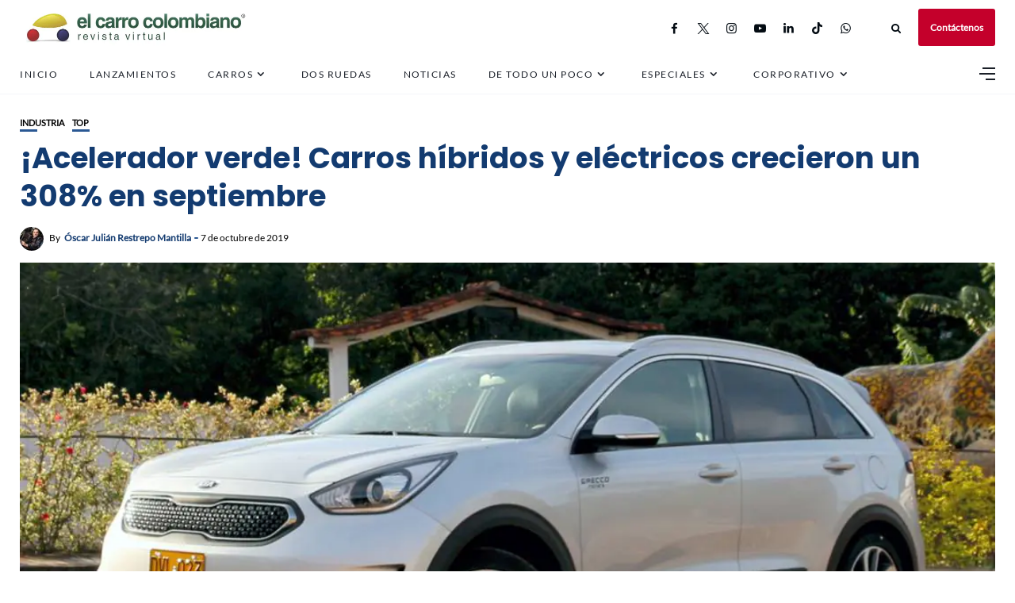

--- FILE ---
content_type: text/html; charset=UTF-8
request_url: https://www.elcarrocolombiano.com/industria/acelerador-verde-carros-hibridos-y-electricos-crecieron-un-308-en-septiembre/
body_size: 162300
content:
<!DOCTYPE html>
<html lang="es">
<head>
    <!-- Google Tag Manager -->
<script>(function(w,d,s,l,i){w[l]=w[l]||[];w[l].push({'gtm.start':
new Date().getTime(),event:'gtm.js'});var f=d.getElementsByTagName(s)[0],
j=d.createElement(s),dl=l!='dataLayer'?'&l='+l:'';j.async=true;j.src=
'https://www.googletagmanager.com/gtm.js?id='+i+dl;f.parentNode.insertBefore(j,f);
})(window,document,'script','dataLayer','GTM-NQ323GSL');</script>
<!-- End Google Tag Manager -->
	<meta charset="UTF-8">
    <meta http-equiv="X-UA-Compatible" content="IE=edge">
    <meta name="viewport" content="width=device-width, initial-scale=1">
    <meta name="robots" content="max-image-preview:large">
	<meta name="robots" content="max-video-preview:-1">
	<link rel="profile" href="http://gmpg.org/xfn/11" />
    <link rel="pingback" href="https://www.elcarrocolombiano.com/xmlrpc.php">
		    
<meta name='robots' content='index, follow, max-image-preview:large, max-snippet:-1, max-video-preview:-1' />
<!-- Etiqueta de Google (gtag.js) modo de consentimiento dataLayer añadido por Site Kit -->
<script type="text/javascript" id="google_gtagjs-js-consent-mode-data-layer">
/* <![CDATA[ */
window.dataLayer = window.dataLayer || [];function gtag(){dataLayer.push(arguments);}
gtag('consent', 'default', {"ad_personalization":"denied","ad_storage":"denied","ad_user_data":"denied","analytics_storage":"denied","functionality_storage":"denied","security_storage":"denied","personalization_storage":"denied","region":["AT","BE","BG","CH","CY","CZ","DE","DK","EE","ES","FI","FR","GB","GR","HR","HU","IE","IS","IT","LI","LT","LU","LV","MT","NL","NO","PL","PT","RO","SE","SI","SK"],"wait_for_update":500});
window._googlesitekitConsentCategoryMap = {"statistics":["analytics_storage"],"marketing":["ad_storage","ad_user_data","ad_personalization"],"functional":["functionality_storage","security_storage"],"preferences":["personalization_storage"]};
window._googlesitekitConsents = {"ad_personalization":"denied","ad_storage":"denied","ad_user_data":"denied","analytics_storage":"denied","functionality_storage":"denied","security_storage":"denied","personalization_storage":"denied","region":["AT","BE","BG","CH","CY","CZ","DE","DK","EE","ES","FI","FR","GB","GR","HR","HU","IE","IS","IT","LI","LT","LU","LV","MT","NL","NO","PL","PT","RO","SE","SI","SK"],"wait_for_update":500};
/* ]]> */
</script>
<!-- Fin de la etiqueta Google (gtag.js) modo de consentimiento dataLayer añadido por Site Kit -->

	<!-- This site is optimized with the Yoast SEO Premium plugin v19.1 (Yoast SEO v25.6) - https://yoast.com/wordpress/plugins/seo/ -->
	<title>¡Acelerador verde! Carros híbridos y eléctricos crecieron un 308% en septiembre</title>
	<link rel="canonical" href="https://www.elcarrocolombiano.com/industria/acelerador-verde-carros-hibridos-y-electricos-crecieron-un-308-en-septiembre/" />
	<meta property="og:locale" content="es_ES" />
	<meta property="og:type" content="article" />
	<meta property="og:title" content="¡Acelerador verde! Carros híbridos y eléctricos crecieron un 308% en septiembre" />
	<meta property="og:description" content="Según el más reciente informe divulgado por la Alianza Fenalco-ANDI, durante el mes pasado se matriculó un total de 273 nuevos vehículos híbridos y eléctricos en Colombia. Esta cifra representa un aumento del 308% respecto al mismo mes de 2018." />
	<meta property="og:url" content="https://www.elcarrocolombiano.com/industria/acelerador-verde-carros-hibridos-y-electricos-crecieron-un-308-en-septiembre/" />
	<meta property="og:site_name" content="El Carro Colombiano" />
	<meta property="article:publisher" content="http://www.facebook.com/elcarrocolombiano/" />
	<meta property="article:author" content="http://www.facebook.com/elcarrocolombiano" />
	<meta property="article:published_time" content="2019-10-07T23:31:26+00:00" />
	<meta property="article:modified_time" content="2019-10-08T00:04:47+00:00" />
	<meta property="og:image" content="https://www.elcarrocolombiano.com/wp-content/uploads/2019/10/20191007-CARROS-ELECTRICOS-E-HIBRIDOS-MAS-VENDIDOS-DE-COLOMBIA-SEPTIEMBRE-2019-01.jpg" />
	<meta property="og:image:width" content="1100" />
	<meta property="og:image:height" content="675" />
	<meta property="og:image:type" content="image/jpeg" />
	<meta name="author" content="Óscar Julián Restrepo Mantilla" />
	<meta name="twitter:card" content="summary_large_image" />
	<meta name="twitter:title" content="¡Acelerador verde! Carros híbridos y eléctricos crecieron un 308% en septiembre" />
	<meta name="twitter:description" content="Según el más reciente informe divulgado por la Alianza Fenalco-ANDI, durante el mes pasado se matriculó un total de 273 nuevos vehículos híbridos y eléctricos en Colombia. Esta cifra representa un aumento del 308% respecto al mismo mes de 2018." />
	<meta name="twitter:image" content="https://www.elcarrocolombiano.com/wp-content/uploads/2019/10/20191007-CARROS-ELECTRICOS-E-HIBRIDOS-MAS-VENDIDOS-DE-COLOMBIA-SEPTIEMBRE-2019-01.jpg" />
	<meta name="twitter:creator" content="@carrocolombiano" />
	<meta name="twitter:site" content="@carrocolombiano" />
	<meta name="twitter:label1" content="Escrito por" />
	<meta name="twitter:data1" content="Óscar Julián Restrepo Mantilla" />
	<meta name="twitter:label2" content="Tiempo de lectura" />
	<meta name="twitter:data2" content="2 minutos" />
	<script type="application/ld+json" class="yoast-schema-graph">{"@context":"https://schema.org","@graph":[{"@type":"NewsArticle","@id":"https://www.elcarrocolombiano.com/industria/acelerador-verde-carros-hibridos-y-electricos-crecieron-un-308-en-septiembre/#article","isPartOf":{"@id":"https://www.elcarrocolombiano.com/industria/acelerador-verde-carros-hibridos-y-electricos-crecieron-un-308-en-septiembre/"},"author":{"name":"Óscar Julián Restrepo Mantilla","@id":"https://www.elcarrocolombiano.com/#/schema/person/f9d7d22aa011d829b92af3b25352ac25"},"headline":"¡Acelerador verde! Carros híbridos y eléctricos crecieron un 308% en septiembre","datePublished":"2019-10-07T23:31:26+00:00","dateModified":"2019-10-08T00:04:47+00:00","mainEntityOfPage":{"@id":"https://www.elcarrocolombiano.com/industria/acelerador-verde-carros-hibridos-y-electricos-crecieron-un-308-en-septiembre/"},"wordCount":461,"publisher":{"@id":"https://www.elcarrocolombiano.com/#organization"},"image":{"@id":"https://www.elcarrocolombiano.com/industria/acelerador-verde-carros-hibridos-y-electricos-crecieron-un-308-en-septiembre/#primaryimage"},"thumbnailUrl":"https://www.elcarrocolombiano.com/wp-content/uploads/2019/10/20191007-CARROS-ELECTRICOS-E-HIBRIDOS-MAS-VENDIDOS-DE-COLOMBIA-SEPTIEMBRE-2019-01.jpg","keywords":["audi","bmw","bmw i3","carros electricos","carros hibridos","cifras","hyundai ioniq","kia","kia niro","Mercado Automotor Colombiano","mercedes benz","mercedes benz gle","mini countryman","nissan leaf","renault","renault twizy","renault zoe","sunwin"],"articleSection":["Industria","Top"],"inLanguage":"es","copyrightYear":"2019","copyrightHolder":{"@id":"https://www.elcarrocolombiano.com/#organization"}},{"@type":"WebPage","@id":"https://www.elcarrocolombiano.com/industria/acelerador-verde-carros-hibridos-y-electricos-crecieron-un-308-en-septiembre/","url":"https://www.elcarrocolombiano.com/industria/acelerador-verde-carros-hibridos-y-electricos-crecieron-un-308-en-septiembre/","name":"¡Acelerador verde! Carros híbridos y eléctricos crecieron un 308% en septiembre","isPartOf":{"@id":"https://www.elcarrocolombiano.com/#website"},"primaryImageOfPage":{"@id":"https://www.elcarrocolombiano.com/industria/acelerador-verde-carros-hibridos-y-electricos-crecieron-un-308-en-septiembre/#primaryimage"},"image":{"@id":"https://www.elcarrocolombiano.com/industria/acelerador-verde-carros-hibridos-y-electricos-crecieron-un-308-en-septiembre/#primaryimage"},"thumbnailUrl":"https://www.elcarrocolombiano.com/wp-content/uploads/2019/10/20191007-CARROS-ELECTRICOS-E-HIBRIDOS-MAS-VENDIDOS-DE-COLOMBIA-SEPTIEMBRE-2019-01.jpg","datePublished":"2019-10-07T23:31:26+00:00","dateModified":"2019-10-08T00:04:47+00:00","breadcrumb":{"@id":"https://www.elcarrocolombiano.com/industria/acelerador-verde-carros-hibridos-y-electricos-crecieron-un-308-en-septiembre/#breadcrumb"},"inLanguage":"es","potentialAction":[{"@type":"ReadAction","target":["https://www.elcarrocolombiano.com/industria/acelerador-verde-carros-hibridos-y-electricos-crecieron-un-308-en-septiembre/"]}]},{"@type":"ImageObject","inLanguage":"es","@id":"https://www.elcarrocolombiano.com/industria/acelerador-verde-carros-hibridos-y-electricos-crecieron-un-308-en-septiembre/#primaryimage","url":"https://www.elcarrocolombiano.com/wp-content/uploads/2019/10/20191007-CARROS-ELECTRICOS-E-HIBRIDOS-MAS-VENDIDOS-DE-COLOMBIA-SEPTIEMBRE-2019-01.jpg","contentUrl":"https://www.elcarrocolombiano.com/wp-content/uploads/2019/10/20191007-CARROS-ELECTRICOS-E-HIBRIDOS-MAS-VENDIDOS-DE-COLOMBIA-SEPTIEMBRE-2019-01.jpg","width":1100,"height":675,"caption":"carros electricos mas vendidos en colombia, carros hibridos mas vendidos en colombia, carros electricos mas vendidos en colombia 2019, carros hibridos mas vendidos en colombia 2019, carros electricos mas vendidos en colombia septiembre 2019, carros hibridos mas vendidos en colombia septiembre 2019, movilidad electrica en colombia, movilidad sostenible en colombia, autos ecologicos mas vendidos en colombia, carros hibridos en colombia, carros electricos en colombia, bmw i3 ventas en colombia, renault zoe ventas en colombia, kia niro ventas en colombia, cual es la marca que mas vende carros electricos, cual es la marca que mas vende carros hibridos, movilidad ecologica, movilidad cero emisiones en colombia, carros electricos nuevos en colombia, kia niro, bmw i3, renault twizy, mercedes benz gle, renault zoe"},{"@type":"BreadcrumbList","@id":"https://www.elcarrocolombiano.com/industria/acelerador-verde-carros-hibridos-y-electricos-crecieron-un-308-en-septiembre/#breadcrumb","itemListElement":[{"@type":"ListItem","position":1,"name":"Inicio","item":"https://www.elcarrocolombiano.com/"},{"@type":"ListItem","position":2,"name":"¡Acelerador verde! Carros híbridos y eléctricos crecieron un 308% en septiembre"}]},{"@type":"WebSite","@id":"https://www.elcarrocolombiano.com/#website","url":"https://www.elcarrocolombiano.com/","name":"El Carro Colombiano","description":"Revista Virtual sobre Carros en Colombia","publisher":{"@id":"https://www.elcarrocolombiano.com/#organization"},"potentialAction":[{"@type":"SearchAction","target":{"@type":"EntryPoint","urlTemplate":"https://www.elcarrocolombiano.com/?s={search_term_string}"},"query-input":{"@type":"PropertyValueSpecification","valueRequired":true,"valueName":"search_term_string"}}],"inLanguage":"es"},{"@type":"Organization","@id":"https://www.elcarrocolombiano.com/#organization","name":"El Carro Colombiano","url":"https://www.elcarrocolombiano.com/","logo":{"@type":"ImageObject","inLanguage":"es","@id":"https://www.elcarrocolombiano.com/#/schema/logo/image/","url":"https://www.elcarrocolombiano.com/wp-content/uploads/2016/06/20150530-LOGO-EL-CARRO-COLOMBIANO-REVISTA-VIRTUAL-PNG-240-PX.png","contentUrl":"https://www.elcarrocolombiano.com/wp-content/uploads/2016/06/20150530-LOGO-EL-CARRO-COLOMBIANO-REVISTA-VIRTUAL-PNG-240-PX.png","width":240,"height":130,"caption":"El Carro Colombiano"},"image":{"@id":"https://www.elcarrocolombiano.com/#/schema/logo/image/"},"sameAs":["http://www.facebook.com/elcarrocolombiano/","https://x.com/carrocolombiano","https://www.instagram.com/elcarrocolombiano/","https://www.linkedin.com/company/elcarrocolombiano/","https://www.tiktok.com/@elcarrocolombiano"]},{"@type":"Person","@id":"https://www.elcarrocolombiano.com/#/schema/person/f9d7d22aa011d829b92af3b25352ac25","name":"Óscar Julián Restrepo Mantilla","image":{"@type":"ImageObject","inLanguage":"es","@id":"https://www.elcarrocolombiano.com/#/schema/person/image/","url":"https://secure.gravatar.com/avatar/56de75e49a2397ebb7384d9ce7913da7?s=96&d=mm&r=g","contentUrl":"https://secure.gravatar.com/avatar/56de75e49a2397ebb7384d9ce7913da7?s=96&d=mm&r=g","caption":"Óscar Julián Restrepo Mantilla"},"description":"Administrador de Empresas y Publicista bumangués. Fundador, Director y Gerente General de la Revista Virtual El Carro Colombiano.","sameAs":["http://www.elcarrocolombiano.com/","http://www.facebook.com/elcarrocolombiano"],"url":"https://www.elcarrocolombiano.com/author/oscar/"}]}</script>
	<!-- / Yoast SEO Premium plugin. -->


<link rel='dns-prefetch' href='//news.google.com' />
<link rel='dns-prefetch' href='//www.googletagmanager.com' />
<link rel='dns-prefetch' href='//pagead2.googlesyndication.com' />
<link rel='dns-prefetch' href='//fundingchoicesmessages.google.com' />
<meta property="og:image" content="https://www.elcarrocolombiano.com/wp-content/uploads/2019/10/20191007-CARROS-ELECTRICOS-E-HIBRIDOS-MAS-VENDIDOS-DE-COLOMBIA-SEPTIEMBRE-2019-01.jpg"/><meta property="og:description" content="Según el más reciente informe divulgado por la Alianza Fenalco-ANDI, durante el mes pasado se matriculó un total de..."/><!-- www.elcarrocolombiano.com is managing ads with Advanced Ads 2.0.16 – https://wpadvancedads.com/ --><script id="elcar-ready">
			window.advanced_ads_ready=function(e,a){a=a||"complete";var d=function(e){return"interactive"===a?"loading"!==e:"complete"===e};d(document.readyState)?e():document.addEventListener("readystatechange",(function(a){d(a.target.readyState)&&e()}),{once:"interactive"===a})},window.advanced_ads_ready_queue=window.advanced_ads_ready_queue||[];		</script>
		
<link rel='stylesheet' id='fontawesome-css' href='https://www.elcarrocolombiano.com/wp-content/themes/newsophy/assets/fonts/css/fontello.css' type='text/css' media='all' />
<link rel='stylesheet' id='newsophy-main-css' href='https://www.elcarrocolombiano.com/wp-content/themes/newsophy/style.css' type='text/css' media='all' />
<style id='newsophy-main-inline-css' type='text/css'>
:root {--background:#fff;; --accent:#2a5893; --main:#133b70; --text:#000000; --border:#cfe0e9; } .post-item .image-part img {transition:transform 3s ease-in-out,-webkit-transform 3s ease-in-out; }#header,.nav-panel {background:#fff;}#header {height:90px; }#top-logo {width:290px; } .close-menu::before,.close-menu::before,.close-menu::before,.close-menu::after {background-color:var(--main);} .top-bar-right a.cta-btn,a.cta-btn {background:#e9e9e9;}#menuheader,#nav-wrapper .topmenu .sub-menu,#sidenav {background:#ffffff;} .close::before,.close::after {background-color:var(--main); } .feat-area {background-color:#f1f3f8;} .feat-cont h2 a,.feat-cont .post-meta a {color:var(--main);} .feat-cont .post-meta {color:var(--main);} .picked-area {background:#e9ebf3;} .picked-area.innershadow {box-shadow:3px 7px 19px 3px rgba(27,43,52,0.22) inset; -webkit-box-shadow:3px 7px 19px 3px rgba(27,43,52,0.22) inset; -moz-box-shadow:3px 7px 19px 3px rgba(27,43,52,0.22) inset; }
</style>
<link rel='stylesheet' id='newsophy-responsive-css' href='https://www.elcarrocolombiano.com/wp-content/themes/newsophy/assets/css/responsive.css' type='text/css' media='all' />
<link rel='stylesheet' id='interlace-css-css' href='https://www.elcarrocolombiano.com/wp-content/themes/newsophy/assets/css/interlace.css' type='text/css' media='all' />
<link rel='stylesheet' id='newsophy-amp-css' href='https://www.elcarrocolombiano.com/wp-content/themes/newsophy/assets/css/amp.scss' type='text/css' media='all' />
<link rel='stylesheet' id='sbr_styles-css' href='https://www.elcarrocolombiano.com/wp-content/plugins/reviews-feed/assets/css/sbr-styles.min.css' type='text/css' media='all' />
<link rel='stylesheet' id='sbi_styles-css' href='https://www.elcarrocolombiano.com/wp-content/plugins/instagram-feed/css/sbi-styles.min.css' type='text/css' media='all' />
<link rel='stylesheet' id='wp-block-library-css' href='https://www.elcarrocolombiano.com/wp-includes/css/dist/block-library/style.min.css' type='text/css' media='all' />
<style id='wp-block-library-theme-inline-css' type='text/css'>
.wp-block-audio :where(figcaption){color:#555;font-size:13px;text-align:center}.is-dark-theme .wp-block-audio :where(figcaption){color:#ffffffa6}.wp-block-audio{margin:0 0 1em}.wp-block-code{border:1px solid #ccc;border-radius:4px;font-family:Menlo,Consolas,monaco,monospace;padding:.8em 1em}.wp-block-embed :where(figcaption){color:#555;font-size:13px;text-align:center}.is-dark-theme .wp-block-embed :where(figcaption){color:#ffffffa6}.wp-block-embed{margin:0 0 1em}.blocks-gallery-caption{color:#555;font-size:13px;text-align:center}.is-dark-theme .blocks-gallery-caption{color:#ffffffa6}:root :where(.wp-block-image figcaption){color:#555;font-size:13px;text-align:center}.is-dark-theme :root :where(.wp-block-image figcaption){color:#ffffffa6}.wp-block-image{margin:0 0 1em}.wp-block-pullquote{border-bottom:4px solid;border-top:4px solid;color:currentColor;margin-bottom:1.75em}.wp-block-pullquote cite,.wp-block-pullquote footer,.wp-block-pullquote__citation{color:currentColor;font-size:.8125em;font-style:normal;text-transform:uppercase}.wp-block-quote{border-left:.25em solid;margin:0 0 1.75em;padding-left:1em}.wp-block-quote cite,.wp-block-quote footer{color:currentColor;font-size:.8125em;font-style:normal;position:relative}.wp-block-quote.has-text-align-right{border-left:none;border-right:.25em solid;padding-left:0;padding-right:1em}.wp-block-quote.has-text-align-center{border:none;padding-left:0}.wp-block-quote.is-large,.wp-block-quote.is-style-large,.wp-block-quote.is-style-plain{border:none}.wp-block-search .wp-block-search__label{font-weight:700}.wp-block-search__button{border:1px solid #ccc;padding:.375em .625em}:where(.wp-block-group.has-background){padding:1.25em 2.375em}.wp-block-separator.has-css-opacity{opacity:.4}.wp-block-separator{border:none;border-bottom:2px solid;margin-left:auto;margin-right:auto}.wp-block-separator.has-alpha-channel-opacity{opacity:1}.wp-block-separator:not(.is-style-wide):not(.is-style-dots){width:100px}.wp-block-separator.has-background:not(.is-style-dots){border-bottom:none;height:1px}.wp-block-separator.has-background:not(.is-style-wide):not(.is-style-dots){height:2px}.wp-block-table{margin:0 0 1em}.wp-block-table td,.wp-block-table th{word-break:normal}.wp-block-table :where(figcaption){color:#555;font-size:13px;text-align:center}.is-dark-theme .wp-block-table :where(figcaption){color:#ffffffa6}.wp-block-video :where(figcaption){color:#555;font-size:13px;text-align:center}.is-dark-theme .wp-block-video :where(figcaption){color:#ffffffa6}.wp-block-video{margin:0 0 1em}:root :where(.wp-block-template-part.has-background){margin-bottom:0;margin-top:0;padding:1.25em 2.375em}
</style>
<style id='classic-theme-styles-inline-css' type='text/css'>
/*! This file is auto-generated */
.wp-block-button__link{color:#fff;background-color:#32373c;border-radius:9999px;box-shadow:none;text-decoration:none;padding:calc(.667em + 2px) calc(1.333em + 2px);font-size:1.125em}.wp-block-file__button{background:#32373c;color:#fff;text-decoration:none}
</style>
<style id='global-styles-inline-css' type='text/css'>
:root{--wp--preset--aspect-ratio--square: 1;--wp--preset--aspect-ratio--4-3: 4/3;--wp--preset--aspect-ratio--3-4: 3/4;--wp--preset--aspect-ratio--3-2: 3/2;--wp--preset--aspect-ratio--2-3: 2/3;--wp--preset--aspect-ratio--16-9: 16/9;--wp--preset--aspect-ratio--9-16: 9/16;--wp--preset--color--black: #000000;--wp--preset--color--cyan-bluish-gray: #abb8c3;--wp--preset--color--white: #ffffff;--wp--preset--color--pale-pink: #f78da7;--wp--preset--color--vivid-red: #cf2e2e;--wp--preset--color--luminous-vivid-orange: #ff6900;--wp--preset--color--luminous-vivid-amber: #fcb900;--wp--preset--color--light-green-cyan: #7bdcb5;--wp--preset--color--vivid-green-cyan: #00d084;--wp--preset--color--pale-cyan-blue: #8ed1fc;--wp--preset--color--vivid-cyan-blue: #0693e3;--wp--preset--color--vivid-purple: #9b51e0;--wp--preset--gradient--vivid-cyan-blue-to-vivid-purple: linear-gradient(135deg,rgba(6,147,227,1) 0%,rgb(155,81,224) 100%);--wp--preset--gradient--light-green-cyan-to-vivid-green-cyan: linear-gradient(135deg,rgb(122,220,180) 0%,rgb(0,208,130) 100%);--wp--preset--gradient--luminous-vivid-amber-to-luminous-vivid-orange: linear-gradient(135deg,rgba(252,185,0,1) 0%,rgba(255,105,0,1) 100%);--wp--preset--gradient--luminous-vivid-orange-to-vivid-red: linear-gradient(135deg,rgba(255,105,0,1) 0%,rgb(207,46,46) 100%);--wp--preset--gradient--very-light-gray-to-cyan-bluish-gray: linear-gradient(135deg,rgb(238,238,238) 0%,rgb(169,184,195) 100%);--wp--preset--gradient--cool-to-warm-spectrum: linear-gradient(135deg,rgb(74,234,220) 0%,rgb(151,120,209) 20%,rgb(207,42,186) 40%,rgb(238,44,130) 60%,rgb(251,105,98) 80%,rgb(254,248,76) 100%);--wp--preset--gradient--blush-light-purple: linear-gradient(135deg,rgb(255,206,236) 0%,rgb(152,150,240) 100%);--wp--preset--gradient--blush-bordeaux: linear-gradient(135deg,rgb(254,205,165) 0%,rgb(254,45,45) 50%,rgb(107,0,62) 100%);--wp--preset--gradient--luminous-dusk: linear-gradient(135deg,rgb(255,203,112) 0%,rgb(199,81,192) 50%,rgb(65,88,208) 100%);--wp--preset--gradient--pale-ocean: linear-gradient(135deg,rgb(255,245,203) 0%,rgb(182,227,212) 50%,rgb(51,167,181) 100%);--wp--preset--gradient--electric-grass: linear-gradient(135deg,rgb(202,248,128) 0%,rgb(113,206,126) 100%);--wp--preset--gradient--midnight: linear-gradient(135deg,rgb(2,3,129) 0%,rgb(40,116,252) 100%);--wp--preset--font-size--small: 13px;--wp--preset--font-size--medium: 20px;--wp--preset--font-size--large: 36px;--wp--preset--font-size--x-large: 42px;--wp--preset--spacing--20: 0.44rem;--wp--preset--spacing--30: 0.67rem;--wp--preset--spacing--40: 1rem;--wp--preset--spacing--50: 1.5rem;--wp--preset--spacing--60: 2.25rem;--wp--preset--spacing--70: 3.38rem;--wp--preset--spacing--80: 5.06rem;--wp--preset--shadow--natural: 6px 6px 9px rgba(0, 0, 0, 0.2);--wp--preset--shadow--deep: 12px 12px 50px rgba(0, 0, 0, 0.4);--wp--preset--shadow--sharp: 6px 6px 0px rgba(0, 0, 0, 0.2);--wp--preset--shadow--outlined: 6px 6px 0px -3px rgba(255, 255, 255, 1), 6px 6px rgba(0, 0, 0, 1);--wp--preset--shadow--crisp: 6px 6px 0px rgba(0, 0, 0, 1);}:where(.is-layout-flex){gap: 0.5em;}:where(.is-layout-grid){gap: 0.5em;}body .is-layout-flex{display: flex;}.is-layout-flex{flex-wrap: wrap;align-items: center;}.is-layout-flex > :is(*, div){margin: 0;}body .is-layout-grid{display: grid;}.is-layout-grid > :is(*, div){margin: 0;}:where(.wp-block-columns.is-layout-flex){gap: 2em;}:where(.wp-block-columns.is-layout-grid){gap: 2em;}:where(.wp-block-post-template.is-layout-flex){gap: 1.25em;}:where(.wp-block-post-template.is-layout-grid){gap: 1.25em;}.has-black-color{color: var(--wp--preset--color--black) !important;}.has-cyan-bluish-gray-color{color: var(--wp--preset--color--cyan-bluish-gray) !important;}.has-white-color{color: var(--wp--preset--color--white) !important;}.has-pale-pink-color{color: var(--wp--preset--color--pale-pink) !important;}.has-vivid-red-color{color: var(--wp--preset--color--vivid-red) !important;}.has-luminous-vivid-orange-color{color: var(--wp--preset--color--luminous-vivid-orange) !important;}.has-luminous-vivid-amber-color{color: var(--wp--preset--color--luminous-vivid-amber) !important;}.has-light-green-cyan-color{color: var(--wp--preset--color--light-green-cyan) !important;}.has-vivid-green-cyan-color{color: var(--wp--preset--color--vivid-green-cyan) !important;}.has-pale-cyan-blue-color{color: var(--wp--preset--color--pale-cyan-blue) !important;}.has-vivid-cyan-blue-color{color: var(--wp--preset--color--vivid-cyan-blue) !important;}.has-vivid-purple-color{color: var(--wp--preset--color--vivid-purple) !important;}.has-black-background-color{background-color: var(--wp--preset--color--black) !important;}.has-cyan-bluish-gray-background-color{background-color: var(--wp--preset--color--cyan-bluish-gray) !important;}.has-white-background-color{background-color: var(--wp--preset--color--white) !important;}.has-pale-pink-background-color{background-color: var(--wp--preset--color--pale-pink) !important;}.has-vivid-red-background-color{background-color: var(--wp--preset--color--vivid-red) !important;}.has-luminous-vivid-orange-background-color{background-color: var(--wp--preset--color--luminous-vivid-orange) !important;}.has-luminous-vivid-amber-background-color{background-color: var(--wp--preset--color--luminous-vivid-amber) !important;}.has-light-green-cyan-background-color{background-color: var(--wp--preset--color--light-green-cyan) !important;}.has-vivid-green-cyan-background-color{background-color: var(--wp--preset--color--vivid-green-cyan) !important;}.has-pale-cyan-blue-background-color{background-color: var(--wp--preset--color--pale-cyan-blue) !important;}.has-vivid-cyan-blue-background-color{background-color: var(--wp--preset--color--vivid-cyan-blue) !important;}.has-vivid-purple-background-color{background-color: var(--wp--preset--color--vivid-purple) !important;}.has-black-border-color{border-color: var(--wp--preset--color--black) !important;}.has-cyan-bluish-gray-border-color{border-color: var(--wp--preset--color--cyan-bluish-gray) !important;}.has-white-border-color{border-color: var(--wp--preset--color--white) !important;}.has-pale-pink-border-color{border-color: var(--wp--preset--color--pale-pink) !important;}.has-vivid-red-border-color{border-color: var(--wp--preset--color--vivid-red) !important;}.has-luminous-vivid-orange-border-color{border-color: var(--wp--preset--color--luminous-vivid-orange) !important;}.has-luminous-vivid-amber-border-color{border-color: var(--wp--preset--color--luminous-vivid-amber) !important;}.has-light-green-cyan-border-color{border-color: var(--wp--preset--color--light-green-cyan) !important;}.has-vivid-green-cyan-border-color{border-color: var(--wp--preset--color--vivid-green-cyan) !important;}.has-pale-cyan-blue-border-color{border-color: var(--wp--preset--color--pale-cyan-blue) !important;}.has-vivid-cyan-blue-border-color{border-color: var(--wp--preset--color--vivid-cyan-blue) !important;}.has-vivid-purple-border-color{border-color: var(--wp--preset--color--vivid-purple) !important;}.has-vivid-cyan-blue-to-vivid-purple-gradient-background{background: var(--wp--preset--gradient--vivid-cyan-blue-to-vivid-purple) !important;}.has-light-green-cyan-to-vivid-green-cyan-gradient-background{background: var(--wp--preset--gradient--light-green-cyan-to-vivid-green-cyan) !important;}.has-luminous-vivid-amber-to-luminous-vivid-orange-gradient-background{background: var(--wp--preset--gradient--luminous-vivid-amber-to-luminous-vivid-orange) !important;}.has-luminous-vivid-orange-to-vivid-red-gradient-background{background: var(--wp--preset--gradient--luminous-vivid-orange-to-vivid-red) !important;}.has-very-light-gray-to-cyan-bluish-gray-gradient-background{background: var(--wp--preset--gradient--very-light-gray-to-cyan-bluish-gray) !important;}.has-cool-to-warm-spectrum-gradient-background{background: var(--wp--preset--gradient--cool-to-warm-spectrum) !important;}.has-blush-light-purple-gradient-background{background: var(--wp--preset--gradient--blush-light-purple) !important;}.has-blush-bordeaux-gradient-background{background: var(--wp--preset--gradient--blush-bordeaux) !important;}.has-luminous-dusk-gradient-background{background: var(--wp--preset--gradient--luminous-dusk) !important;}.has-pale-ocean-gradient-background{background: var(--wp--preset--gradient--pale-ocean) !important;}.has-electric-grass-gradient-background{background: var(--wp--preset--gradient--electric-grass) !important;}.has-midnight-gradient-background{background: var(--wp--preset--gradient--midnight) !important;}.has-small-font-size{font-size: var(--wp--preset--font-size--small) !important;}.has-medium-font-size{font-size: var(--wp--preset--font-size--medium) !important;}.has-large-font-size{font-size: var(--wp--preset--font-size--large) !important;}.has-x-large-font-size{font-size: var(--wp--preset--font-size--x-large) !important;}
:where(.wp-block-post-template.is-layout-flex){gap: 1.25em;}:where(.wp-block-post-template.is-layout-grid){gap: 1.25em;}
:where(.wp-block-columns.is-layout-flex){gap: 2em;}:where(.wp-block-columns.is-layout-grid){gap: 2em;}
:root :where(.wp-block-pullquote){font-size: 1.5em;line-height: 1.6;}
</style>
<link rel='stylesheet' id='contact-form-7-css' href='https://www.elcarrocolombiano.com/wp-content/plugins/contact-form-7/includes/css/styles.css' type='text/css' media='all' />
<link rel='stylesheet' id='gn-frontend-gnfollow-style-css' href='https://www.elcarrocolombiano.com/wp-content/plugins/gn-publisher/assets/css/gn-frontend-gnfollow.min.css' type='text/css' media='all' />
<link rel='stylesheet' id='wpfc-css' href='https://www.elcarrocolombiano.com/wp-content/plugins/gs-facebook-comments/public/css/wpfc-public.css' type='text/css' media='all' />
<link rel='stylesheet' id='tablepress-default-css' href='https://www.elcarrocolombiano.com/wp-content/tablepress-combined.min.css' type='text/css' media='all' />
<script type="text/javascript" src="https://www.elcarrocolombiano.com/wp-includes/js/jquery/jquery.min.js" id="jquery-core-js"></script>
<script type="text/javascript" src="https://www.elcarrocolombiano.com/wp-includes/js/jquery/jquery-migrate.min.js" id="jquery-migrate-js"></script>
<script type="text/javascript" src="https://www.elcarrocolombiano.com/wp-content/plugins/gs-facebook-comments/public/js/wpfc-public.js" id="wpfc-js"></script>

<!-- Fragmento de código de la etiqueta de Google (gtag.js) añadida por Site Kit -->
<!-- Fragmento de código de Google Analytics añadido por Site Kit -->
<script type="text/javascript" src="https://www.googletagmanager.com/gtag/js?id=G-GH8MS37SKP" id="google_gtagjs-js" async></script>
<script type="text/javascript" id="google_gtagjs-js-after">
/* <![CDATA[ */
window.dataLayer = window.dataLayer || [];function gtag(){dataLayer.push(arguments);}
gtag("set","linker",{"domains":["www.elcarrocolombiano.com"]});
gtag("js", new Date());
gtag("set", "developer_id.dZTNiMT", true);
gtag("config", "G-GH8MS37SKP", {"googlesitekit_post_type":"post","googlesitekit_post_author":"\u00d3scar Juli\u00e1n Restrepo Mantilla","googlesitekit_post_date":"20191007"});
/* ]]> */
</script>
<link rel="https://api.w.org/" href="https://www.elcarrocolombiano.com/wp-json/" /><link rel="alternate" title="JSON" type="application/json" href="https://www.elcarrocolombiano.com/wp-json/wp/v2/posts/50240" /><link rel='shortlink' href='https://www.elcarrocolombiano.com/?p=50240' />
<link rel="alternate" title="oEmbed (JSON)" type="application/json+oembed" href="https://www.elcarrocolombiano.com/wp-json/oembed/1.0/embed?url=https%3A%2F%2Fwww.elcarrocolombiano.com%2Findustria%2Facelerador-verde-carros-hibridos-y-electricos-crecieron-un-308-en-septiembre%2F" />
<link rel="alternate" title="oEmbed (XML)" type="text/xml+oembed" href="https://www.elcarrocolombiano.com/wp-json/oembed/1.0/embed?url=https%3A%2F%2Fwww.elcarrocolombiano.com%2Findustria%2Facelerador-verde-carros-hibridos-y-electricos-crecieron-un-308-en-septiembre%2F&#038;format=xml" />
<meta name="generator" content="auto-sizes 1.4.0">
<meta name="generator" content="Site Kit by Google 1.170.0" /><!-- HFCM by 99 Robots - Snippet # 4: responsivevoice -->
<script src="https://code.responsivevoice.org/responsivevoice.js?key=5CE5EzUI"></script>
<!-- /end HFCM by 99 Robots -->
<script type='text/javascript'>window._taboola = window._taboola || [];
_taboola.push({article:'auto'});
_taboola.push({listenTo:'render',handler:function(p){TRC.modDebug.logMessageToServer(2,"wordpress-integ");}});
_taboola.push({additional_data:{sdkd:{
            "os": "Wordpress",
            "osv": "6.6.4",
            "php_ver": "8.3.6",
            "sdkt": "Taboola Wordpress Plugin",
            "sdkv": "3.0.2",
            "loc_mid": "p",
            "loc_home": ""
        }
    }
});
! function(e, f, u) {
    e.async = 1;
    e.src = u;
    f.parentNode.insertBefore(e, f);
}(document.createElement('script'), document.getElementsByTagName('script')[0], '//cdn.taboola.com/libtrc/elcarrocolombiano-publisher/loader.js');</script><script>document.createElement( "picture" );if(!window.HTMLPictureElement && document.addEventListener) {window.addEventListener("DOMContentLoaded", function() {var s = document.createElement("script");s.src = "https://www.elcarrocolombiano.com/wp-content/plugins/webp-express/js/picturefill.min.js";document.body.appendChild(s);});}</script>
<!-- Metaetiquetas de Google AdSense añadidas por Site Kit -->
<meta name="google-adsense-platform-account" content="ca-host-pub-2644536267352236">
<meta name="google-adsense-platform-domain" content="sitekit.withgoogle.com">
<!-- Acabar con las metaetiquetas de Google AdSense añadidas por Site Kit -->
      <meta name="onesignal" content="wordpress-plugin"/>
            <script>

      window.OneSignalDeferred = window.OneSignalDeferred || [];

      OneSignalDeferred.push(function(OneSignal) {
        var oneSignal_options = {};
        window._oneSignalInitOptions = oneSignal_options;

        oneSignal_options['serviceWorkerParam'] = { scope: '/' };
oneSignal_options['serviceWorkerPath'] = 'OneSignalSDKWorker.js.php';

        OneSignal.Notifications.setDefaultUrl("https://www.elcarrocolombiano.com");

        oneSignal_options['wordpress'] = true;
oneSignal_options['appId'] = '2e9c4b52-561f-4cf7-8fe7-e8de6afc3e79';
oneSignal_options['allowLocalhostAsSecureOrigin'] = true;
oneSignal_options['welcomeNotification'] = { };
oneSignal_options['welcomeNotification']['title'] = "¡Gracias por suscribirte a El Carro Colombiano!";
oneSignal_options['welcomeNotification']['message'] = "Aquí te contaremos las más importantes novedades del mundo automotor.";
oneSignal_options['path'] = "https://www.elcarrocolombiano.com/wp-content/plugins/onesignal-free-web-push-notifications/sdk_files/";
oneSignal_options['safari_web_id'] = "web.onesignal.auto.201c9c11-2835-4563-82b9-55a6f9094e87";
oneSignal_options['promptOptions'] = { };
oneSignal_options['promptOptions']['actionMessage'] = "¿Quieres conocer lo más reciente del mundo automotor? Te invitamos a suscribirte.";
oneSignal_options['promptOptions']['acceptButtonText'] = "¡Claro que sí!";
oneSignal_options['promptOptions']['cancelButtonText'] = "Tal vez después.";
oneSignal_options['notifyButton'] = { };
oneSignal_options['notifyButton']['enable'] = true;
oneSignal_options['notifyButton']['position'] = 'bottom-right';
oneSignal_options['notifyButton']['theme'] = 'inverse';
oneSignal_options['notifyButton']['size'] = 'medium';
oneSignal_options['notifyButton']['showCredit'] = true;
oneSignal_options['notifyButton']['text'] = {};
oneSignal_options['notifyButton']['text']['tip.state.unsubscribed'] = 'Suscríbete a nuestras notificaciones.';
oneSignal_options['notifyButton']['text']['tip.state.subscribed'] = 'Te has suscrito a nuestras notificaciones.';
oneSignal_options['notifyButton']['text']['tip.state.blocked'] = 'Has bloqueado nuestras notificaciones.';
oneSignal_options['notifyButton']['text']['message.action.subscribed'] = 'Gracias por suscribirte a El Carro Colombiano, ¡el mundo automotor al alcance de todos!';
oneSignal_options['notifyButton']['text']['message.action.resubscribed'] = '¡Gracias por suscribirte de nuevo a El Carro Colombiano!';
oneSignal_options['notifyButton']['text']['message.action.unsubscribed'] = 'No recibirás nuevas notificaciones de El Carro Colombiano. ¡Te extrañaremos!';
oneSignal_options['notifyButton']['text']['dialog.main.button.subscribe'] = 'Suscribirse';
oneSignal_options['notifyButton']['text']['dialog.main.button.unsubscribe'] = 'Desvincularse';
oneSignal_options['notifyButton']['text']['dialog.blocked.title'] = 'Desbloquear notificaciones';
oneSignal_options['notifyButton']['text']['dialog.blocked.message'] = 'Sigue las siguientes instrucciones para desbloquear las notificaciones:';
              OneSignal.init(window._oneSignalInitOptions);
              OneSignal.Slidedown.promptPush()      });

      function documentInitOneSignal() {
        var oneSignal_elements = document.getElementsByClassName("OneSignal-prompt");

        var oneSignalLinkClickHandler = function(event) { OneSignal.Notifications.requestPermission(); event.preventDefault(); };        for(var i = 0; i < oneSignal_elements.length; i++)
          oneSignal_elements[i].addEventListener('click', oneSignalLinkClickHandler, false);
      }

      if (document.readyState === 'complete') {
           documentInitOneSignal();
      }
      else {
           window.addEventListener("load", function(event){
               documentInitOneSignal();
          });
      }
    </script>

<!-- Fragmento de código de Google Tag Manager añadido por Site Kit -->
<script type="text/javascript">
/* <![CDATA[ */

			( function( w, d, s, l, i ) {
				w[l] = w[l] || [];
				w[l].push( {'gtm.start': new Date().getTime(), event: 'gtm.js'} );
				var f = d.getElementsByTagName( s )[0],
					j = d.createElement( s ), dl = l != 'dataLayer' ? '&l=' + l : '';
				j.async = true;
				j.src = 'https://www.googletagmanager.com/gtm.js?id=' + i + dl;
				f.parentNode.insertBefore( j, f );
			} )( window, document, 'script', 'dataLayer', 'GTM-NQ323GSL' );
			
/* ]]> */
</script>

<!-- Final del fragmento de código de Google Tag Manager añadido por Site Kit -->

<!-- Fragmento de código de Google Adsense añadido por Site Kit -->
<script type="text/javascript" async="async" src="https://pagead2.googlesyndication.com/pagead/js/adsbygoogle.js?client=ca-pub-4950087306183956&amp;host=ca-host-pub-2644536267352236" crossorigin="anonymous"></script>

<!-- Final del fragmento de código de Google Adsense añadido por Site Kit -->

<!-- Fragmento de código de recuperación de bloqueo de anuncios de Google AdSense añadido por Site Kit. -->
<script async src="https://fundingchoicesmessages.google.com/i/pub-4950087306183956?ers=1" nonce="pVTgLew3L-HWANZYR6HIiA"></script><script nonce="pVTgLew3L-HWANZYR6HIiA">(function() {function signalGooglefcPresent() {if (!window.frames['googlefcPresent']) {if (document.body) {const iframe = document.createElement('iframe'); iframe.style = 'width: 0; height: 0; border: none; z-index: -1000; left: -1000px; top: -1000px;'; iframe.style.display = 'none'; iframe.name = 'googlefcPresent'; document.body.appendChild(iframe);} else {setTimeout(signalGooglefcPresent, 0);}}}signalGooglefcPresent();})();</script>
<!-- Fragmento de código de finalización de recuperación de bloqueo de anuncios de Google AdSense añadido por Site Kit. -->

<!-- Fragmento de código de protección de errores de recuperación de bloqueo de anuncios de Google AdSense añadido por Site Kit. -->
<script>(function(){'use strict';function aa(a){var b=0;return function(){return b<a.length?{done:!1,value:a[b++]}:{done:!0}}}var ba="function"==typeof Object.defineProperties?Object.defineProperty:function(a,b,c){if(a==Array.prototype||a==Object.prototype)return a;a[b]=c.value;return a};
function ea(a){a=["object"==typeof globalThis&&globalThis,a,"object"==typeof window&&window,"object"==typeof self&&self,"object"==typeof global&&global];for(var b=0;b<a.length;++b){var c=a[b];if(c&&c.Math==Math)return c}throw Error("Cannot find global object");}var fa=ea(this);function ha(a,b){if(b)a:{var c=fa;a=a.split(".");for(var d=0;d<a.length-1;d++){var e=a[d];if(!(e in c))break a;c=c[e]}a=a[a.length-1];d=c[a];b=b(d);b!=d&&null!=b&&ba(c,a,{configurable:!0,writable:!0,value:b})}}
var ia="function"==typeof Object.create?Object.create:function(a){function b(){}b.prototype=a;return new b},l;if("function"==typeof Object.setPrototypeOf)l=Object.setPrototypeOf;else{var m;a:{var ja={a:!0},ka={};try{ka.__proto__=ja;m=ka.a;break a}catch(a){}m=!1}l=m?function(a,b){a.__proto__=b;if(a.__proto__!==b)throw new TypeError(a+" is not extensible");return a}:null}var la=l;
function n(a,b){a.prototype=ia(b.prototype);a.prototype.constructor=a;if(la)la(a,b);else for(var c in b)if("prototype"!=c)if(Object.defineProperties){var d=Object.getOwnPropertyDescriptor(b,c);d&&Object.defineProperty(a,c,d)}else a[c]=b[c];a.A=b.prototype}function ma(){for(var a=Number(this),b=[],c=a;c<arguments.length;c++)b[c-a]=arguments[c];return b}
var na="function"==typeof Object.assign?Object.assign:function(a,b){for(var c=1;c<arguments.length;c++){var d=arguments[c];if(d)for(var e in d)Object.prototype.hasOwnProperty.call(d,e)&&(a[e]=d[e])}return a};ha("Object.assign",function(a){return a||na});/*

 Copyright The Closure Library Authors.
 SPDX-License-Identifier: Apache-2.0
*/
var p=this||self;function q(a){return a};var t,u;a:{for(var oa=["CLOSURE_FLAGS"],v=p,x=0;x<oa.length;x++)if(v=v[oa[x]],null==v){u=null;break a}u=v}var pa=u&&u[610401301];t=null!=pa?pa:!1;var z,qa=p.navigator;z=qa?qa.userAgentData||null:null;function A(a){return t?z?z.brands.some(function(b){return(b=b.brand)&&-1!=b.indexOf(a)}):!1:!1}function B(a){var b;a:{if(b=p.navigator)if(b=b.userAgent)break a;b=""}return-1!=b.indexOf(a)};function C(){return t?!!z&&0<z.brands.length:!1}function D(){return C()?A("Chromium"):(B("Chrome")||B("CriOS"))&&!(C()?0:B("Edge"))||B("Silk")};var ra=C()?!1:B("Trident")||B("MSIE");!B("Android")||D();D();B("Safari")&&(D()||(C()?0:B("Coast"))||(C()?0:B("Opera"))||(C()?0:B("Edge"))||(C()?A("Microsoft Edge"):B("Edg/"))||C()&&A("Opera"));var sa={},E=null;var ta="undefined"!==typeof Uint8Array,ua=!ra&&"function"===typeof btoa;var F="function"===typeof Symbol&&"symbol"===typeof Symbol()?Symbol():void 0,G=F?function(a,b){a[F]|=b}:function(a,b){void 0!==a.g?a.g|=b:Object.defineProperties(a,{g:{value:b,configurable:!0,writable:!0,enumerable:!1}})};function va(a){var b=H(a);1!==(b&1)&&(Object.isFrozen(a)&&(a=Array.prototype.slice.call(a)),I(a,b|1))}
var H=F?function(a){return a[F]|0}:function(a){return a.g|0},J=F?function(a){return a[F]}:function(a){return a.g},I=F?function(a,b){a[F]=b}:function(a,b){void 0!==a.g?a.g=b:Object.defineProperties(a,{g:{value:b,configurable:!0,writable:!0,enumerable:!1}})};function wa(){var a=[];G(a,1);return a}function xa(a,b){I(b,(a|0)&-99)}function K(a,b){I(b,(a|34)&-73)}function L(a){a=a>>11&1023;return 0===a?536870912:a};var M={};function N(a){return null!==a&&"object"===typeof a&&!Array.isArray(a)&&a.constructor===Object}var O,ya=[];I(ya,39);O=Object.freeze(ya);var P;function Q(a,b){P=b;a=new a(b);P=void 0;return a}
function R(a,b,c){null==a&&(a=P);P=void 0;if(null==a){var d=96;c?(a=[c],d|=512):a=[];b&&(d=d&-2095105|(b&1023)<<11)}else{if(!Array.isArray(a))throw Error();d=H(a);if(d&64)return a;d|=64;if(c&&(d|=512,c!==a[0]))throw Error();a:{c=a;var e=c.length;if(e){var f=e-1,g=c[f];if(N(g)){d|=256;b=(d>>9&1)-1;e=f-b;1024<=e&&(za(c,b,g),e=1023);d=d&-2095105|(e&1023)<<11;break a}}b&&(g=(d>>9&1)-1,b=Math.max(b,e-g),1024<b&&(za(c,g,{}),d|=256,b=1023),d=d&-2095105|(b&1023)<<11)}}I(a,d);return a}
function za(a,b,c){for(var d=1023+b,e=a.length,f=d;f<e;f++){var g=a[f];null!=g&&g!==c&&(c[f-b]=g)}a.length=d+1;a[d]=c};function Aa(a){switch(typeof a){case "number":return isFinite(a)?a:String(a);case "boolean":return a?1:0;case "object":if(a&&!Array.isArray(a)&&ta&&null!=a&&a instanceof Uint8Array){if(ua){for(var b="",c=0,d=a.length-10240;c<d;)b+=String.fromCharCode.apply(null,a.subarray(c,c+=10240));b+=String.fromCharCode.apply(null,c?a.subarray(c):a);a=btoa(b)}else{void 0===b&&(b=0);if(!E){E={};c="ABCDEFGHIJKLMNOPQRSTUVWXYZabcdefghijklmnopqrstuvwxyz0123456789".split("");d=["+/=","+/","-_=","-_.","-_"];for(var e=
0;5>e;e++){var f=c.concat(d[e].split(""));sa[e]=f;for(var g=0;g<f.length;g++){var h=f[g];void 0===E[h]&&(E[h]=g)}}}b=sa[b];c=Array(Math.floor(a.length/3));d=b[64]||"";for(e=f=0;f<a.length-2;f+=3){var k=a[f],w=a[f+1];h=a[f+2];g=b[k>>2];k=b[(k&3)<<4|w>>4];w=b[(w&15)<<2|h>>6];h=b[h&63];c[e++]=g+k+w+h}g=0;h=d;switch(a.length-f){case 2:g=a[f+1],h=b[(g&15)<<2]||d;case 1:a=a[f],c[e]=b[a>>2]+b[(a&3)<<4|g>>4]+h+d}a=c.join("")}return a}}return a};function Ba(a,b,c){a=Array.prototype.slice.call(a);var d=a.length,e=b&256?a[d-1]:void 0;d+=e?-1:0;for(b=b&512?1:0;b<d;b++)a[b]=c(a[b]);if(e){b=a[b]={};for(var f in e)Object.prototype.hasOwnProperty.call(e,f)&&(b[f]=c(e[f]))}return a}function Da(a,b,c,d,e,f){if(null!=a){if(Array.isArray(a))a=e&&0==a.length&&H(a)&1?void 0:f&&H(a)&2?a:Ea(a,b,c,void 0!==d,e,f);else if(N(a)){var g={},h;for(h in a)Object.prototype.hasOwnProperty.call(a,h)&&(g[h]=Da(a[h],b,c,d,e,f));a=g}else a=b(a,d);return a}}
function Ea(a,b,c,d,e,f){var g=d||c?H(a):0;d=d?!!(g&32):void 0;a=Array.prototype.slice.call(a);for(var h=0;h<a.length;h++)a[h]=Da(a[h],b,c,d,e,f);c&&c(g,a);return a}function Fa(a){return a.s===M?a.toJSON():Aa(a)};function Ga(a,b,c){c=void 0===c?K:c;if(null!=a){if(ta&&a instanceof Uint8Array)return b?a:new Uint8Array(a);if(Array.isArray(a)){var d=H(a);if(d&2)return a;if(b&&!(d&64)&&(d&32||0===d))return I(a,d|34),a;a=Ea(a,Ga,d&4?K:c,!0,!1,!0);b=H(a);b&4&&b&2&&Object.freeze(a);return a}a.s===M&&(b=a.h,c=J(b),a=c&2?a:Q(a.constructor,Ha(b,c,!0)));return a}}function Ha(a,b,c){var d=c||b&2?K:xa,e=!!(b&32);a=Ba(a,b,function(f){return Ga(f,e,d)});G(a,32|(c?2:0));return a};function Ia(a,b){a=a.h;return Ja(a,J(a),b)}function Ja(a,b,c,d){if(-1===c)return null;if(c>=L(b)){if(b&256)return a[a.length-1][c]}else{var e=a.length;if(d&&b&256&&(d=a[e-1][c],null!=d))return d;b=c+((b>>9&1)-1);if(b<e)return a[b]}}function Ka(a,b,c,d,e){var f=L(b);if(c>=f||e){e=b;if(b&256)f=a[a.length-1];else{if(null==d)return;f=a[f+((b>>9&1)-1)]={};e|=256}f[c]=d;e&=-1025;e!==b&&I(a,e)}else a[c+((b>>9&1)-1)]=d,b&256&&(d=a[a.length-1],c in d&&delete d[c]),b&1024&&I(a,b&-1025)}
function La(a,b){var c=Ma;var d=void 0===d?!1:d;var e=a.h;var f=J(e),g=Ja(e,f,b,d);var h=!1;if(null==g||"object"!==typeof g||(h=Array.isArray(g))||g.s!==M)if(h){var k=h=H(g);0===k&&(k|=f&32);k|=f&2;k!==h&&I(g,k);c=new c(g)}else c=void 0;else c=g;c!==g&&null!=c&&Ka(e,f,b,c,d);e=c;if(null==e)return e;a=a.h;f=J(a);f&2||(g=e,c=g.h,h=J(c),g=h&2?Q(g.constructor,Ha(c,h,!1)):g,g!==e&&(e=g,Ka(a,f,b,e,d)));return e}function Na(a,b){a=Ia(a,b);return null==a||"string"===typeof a?a:void 0}
function Oa(a,b){a=Ia(a,b);return null!=a?a:0}function S(a,b){a=Na(a,b);return null!=a?a:""};function T(a,b,c){this.h=R(a,b,c)}T.prototype.toJSON=function(){var a=Ea(this.h,Fa,void 0,void 0,!1,!1);return Pa(this,a,!0)};T.prototype.s=M;T.prototype.toString=function(){return Pa(this,this.h,!1).toString()};
function Pa(a,b,c){var d=a.constructor.v,e=L(J(c?a.h:b)),f=!1;if(d){if(!c){b=Array.prototype.slice.call(b);var g;if(b.length&&N(g=b[b.length-1]))for(f=0;f<d.length;f++)if(d[f]>=e){Object.assign(b[b.length-1]={},g);break}f=!0}e=b;c=!c;g=J(a.h);a=L(g);g=(g>>9&1)-1;for(var h,k,w=0;w<d.length;w++)if(k=d[w],k<a){k+=g;var r=e[k];null==r?e[k]=c?O:wa():c&&r!==O&&va(r)}else h||(r=void 0,e.length&&N(r=e[e.length-1])?h=r:e.push(h={})),r=h[k],null==h[k]?h[k]=c?O:wa():c&&r!==O&&va(r)}d=b.length;if(!d)return b;
var Ca;if(N(h=b[d-1])){a:{var y=h;e={};c=!1;for(var ca in y)Object.prototype.hasOwnProperty.call(y,ca)&&(a=y[ca],Array.isArray(a)&&a!=a&&(c=!0),null!=a?e[ca]=a:c=!0);if(c){for(var rb in e){y=e;break a}y=null}}y!=h&&(Ca=!0);d--}for(;0<d;d--){h=b[d-1];if(null!=h)break;var cb=!0}if(!Ca&&!cb)return b;var da;f?da=b:da=Array.prototype.slice.call(b,0,d);b=da;f&&(b.length=d);y&&b.push(y);return b};function Qa(a){return function(b){if(null==b||""==b)b=new a;else{b=JSON.parse(b);if(!Array.isArray(b))throw Error(void 0);G(b,32);b=Q(a,b)}return b}};function Ra(a){this.h=R(a)}n(Ra,T);var Sa=Qa(Ra);var U;function V(a){this.g=a}V.prototype.toString=function(){return this.g+""};var Ta={};function Ua(){return Math.floor(2147483648*Math.random()).toString(36)+Math.abs(Math.floor(2147483648*Math.random())^Date.now()).toString(36)};function Va(a,b){b=String(b);"application/xhtml+xml"===a.contentType&&(b=b.toLowerCase());return a.createElement(b)}function Wa(a){this.g=a||p.document||document}Wa.prototype.appendChild=function(a,b){a.appendChild(b)};/*

 SPDX-License-Identifier: Apache-2.0
*/
function Xa(a,b){a.src=b instanceof V&&b.constructor===V?b.g:"type_error:TrustedResourceUrl";var c,d;(c=(b=null==(d=(c=(a.ownerDocument&&a.ownerDocument.defaultView||window).document).querySelector)?void 0:d.call(c,"script[nonce]"))?b.nonce||b.getAttribute("nonce")||"":"")&&a.setAttribute("nonce",c)};function Ya(a){a=void 0===a?document:a;return a.createElement("script")};function Za(a,b,c,d,e,f){try{var g=a.g,h=Ya(g);h.async=!0;Xa(h,b);g.head.appendChild(h);h.addEventListener("load",function(){e();d&&g.head.removeChild(h)});h.addEventListener("error",function(){0<c?Za(a,b,c-1,d,e,f):(d&&g.head.removeChild(h),f())})}catch(k){f()}};var $a=p.atob("aHR0cHM6Ly93d3cuZ3N0YXRpYy5jb20vaW1hZ2VzL2ljb25zL21hdGVyaWFsL3N5c3RlbS8xeC93YXJuaW5nX2FtYmVyXzI0ZHAucG5n"),ab=p.atob("WW91IGFyZSBzZWVpbmcgdGhpcyBtZXNzYWdlIGJlY2F1c2UgYWQgb3Igc2NyaXB0IGJsb2NraW5nIHNvZnR3YXJlIGlzIGludGVyZmVyaW5nIHdpdGggdGhpcyBwYWdlLg=="),bb=p.atob("RGlzYWJsZSBhbnkgYWQgb3Igc2NyaXB0IGJsb2NraW5nIHNvZnR3YXJlLCB0aGVuIHJlbG9hZCB0aGlzIHBhZ2Uu");function db(a,b,c){this.i=a;this.l=new Wa(this.i);this.g=null;this.j=[];this.m=!1;this.u=b;this.o=c}
function eb(a){if(a.i.body&&!a.m){var b=function(){fb(a);p.setTimeout(function(){return gb(a,3)},50)};Za(a.l,a.u,2,!0,function(){p[a.o]||b()},b);a.m=!0}}
function fb(a){for(var b=W(1,5),c=0;c<b;c++){var d=X(a);a.i.body.appendChild(d);a.j.push(d)}b=X(a);b.style.bottom="0";b.style.left="0";b.style.position="fixed";b.style.width=W(100,110).toString()+"%";b.style.zIndex=W(2147483544,2147483644).toString();b.style["background-color"]=hb(249,259,242,252,219,229);b.style["box-shadow"]="0 0 12px #888";b.style.color=hb(0,10,0,10,0,10);b.style.display="flex";b.style["justify-content"]="center";b.style["font-family"]="Roboto, Arial";c=X(a);c.style.width=W(80,
85).toString()+"%";c.style.maxWidth=W(750,775).toString()+"px";c.style.margin="24px";c.style.display="flex";c.style["align-items"]="flex-start";c.style["justify-content"]="center";d=Va(a.l.g,"IMG");d.className=Ua();d.src=$a;d.alt="Warning icon";d.style.height="24px";d.style.width="24px";d.style["padding-right"]="16px";var e=X(a),f=X(a);f.style["font-weight"]="bold";f.textContent=ab;var g=X(a);g.textContent=bb;Y(a,e,f);Y(a,e,g);Y(a,c,d);Y(a,c,e);Y(a,b,c);a.g=b;a.i.body.appendChild(a.g);b=W(1,5);for(c=
0;c<b;c++)d=X(a),a.i.body.appendChild(d),a.j.push(d)}function Y(a,b,c){for(var d=W(1,5),e=0;e<d;e++){var f=X(a);b.appendChild(f)}b.appendChild(c);c=W(1,5);for(d=0;d<c;d++)e=X(a),b.appendChild(e)}function W(a,b){return Math.floor(a+Math.random()*(b-a))}function hb(a,b,c,d,e,f){return"rgb("+W(Math.max(a,0),Math.min(b,255)).toString()+","+W(Math.max(c,0),Math.min(d,255)).toString()+","+W(Math.max(e,0),Math.min(f,255)).toString()+")"}function X(a){a=Va(a.l.g,"DIV");a.className=Ua();return a}
function gb(a,b){0>=b||null!=a.g&&0!=a.g.offsetHeight&&0!=a.g.offsetWidth||(ib(a),fb(a),p.setTimeout(function(){return gb(a,b-1)},50))}
function ib(a){var b=a.j;var c="undefined"!=typeof Symbol&&Symbol.iterator&&b[Symbol.iterator];if(c)b=c.call(b);else if("number"==typeof b.length)b={next:aa(b)};else throw Error(String(b)+" is not an iterable or ArrayLike");for(c=b.next();!c.done;c=b.next())(c=c.value)&&c.parentNode&&c.parentNode.removeChild(c);a.j=[];(b=a.g)&&b.parentNode&&b.parentNode.removeChild(b);a.g=null};function jb(a,b,c,d,e){function f(k){document.body?g(document.body):0<k?p.setTimeout(function(){f(k-1)},e):b()}function g(k){k.appendChild(h);p.setTimeout(function(){h?(0!==h.offsetHeight&&0!==h.offsetWidth?b():a(),h.parentNode&&h.parentNode.removeChild(h)):a()},d)}var h=kb(c);f(3)}function kb(a){var b=document.createElement("div");b.className=a;b.style.width="1px";b.style.height="1px";b.style.position="absolute";b.style.left="-10000px";b.style.top="-10000px";b.style.zIndex="-10000";return b};function Ma(a){this.h=R(a)}n(Ma,T);function lb(a){this.h=R(a)}n(lb,T);var mb=Qa(lb);function nb(a){a=Na(a,4)||"";if(void 0===U){var b=null;var c=p.trustedTypes;if(c&&c.createPolicy){try{b=c.createPolicy("goog#html",{createHTML:q,createScript:q,createScriptURL:q})}catch(d){p.console&&p.console.error(d.message)}U=b}else U=b}a=(b=U)?b.createScriptURL(a):a;return new V(a,Ta)};function ob(a,b){this.m=a;this.o=new Wa(a.document);this.g=b;this.j=S(this.g,1);this.u=nb(La(this.g,2));this.i=!1;b=nb(La(this.g,13));this.l=new db(a.document,b,S(this.g,12))}ob.prototype.start=function(){pb(this)};
function pb(a){qb(a);Za(a.o,a.u,3,!1,function(){a:{var b=a.j;var c=p.btoa(b);if(c=p[c]){try{var d=Sa(p.atob(c))}catch(e){b=!1;break a}b=b===Na(d,1)}else b=!1}b?Z(a,S(a.g,14)):(Z(a,S(a.g,8)),eb(a.l))},function(){jb(function(){Z(a,S(a.g,7));eb(a.l)},function(){return Z(a,S(a.g,6))},S(a.g,9),Oa(a.g,10),Oa(a.g,11))})}function Z(a,b){a.i||(a.i=!0,a=new a.m.XMLHttpRequest,a.open("GET",b,!0),a.send())}function qb(a){var b=p.btoa(a.j);a.m[b]&&Z(a,S(a.g,5))};(function(a,b){p[a]=function(){var c=ma.apply(0,arguments);p[a]=function(){};b.apply(null,c)}})("__h82AlnkH6D91__",function(a){"function"===typeof window.atob&&(new ob(window,mb(window.atob(a)))).start()});}).call(this);

window.__h82AlnkH6D91__("[base64]/[base64]/[base64]/[base64]");</script>
<!-- Fragmento de código de finalización de protección de errores de recuperación de bloqueo de anuncios de Google AdSense añadido por Site Kit. -->
<link rel="icon" href="https://www.elcarrocolombiano.com/wp-content/uploads/2024/09/cropped-Sin-titulo-31-32x32.png" sizes="32x32" />
<link rel="icon" href="https://www.elcarrocolombiano.com/wp-content/uploads/2024/09/cropped-Sin-titulo-31-192x192.png" sizes="192x192" />
<link rel="apple-touch-icon" href="https://www.elcarrocolombiano.com/wp-content/uploads/2024/09/cropped-Sin-titulo-31-180x180.png" />
<meta name="msapplication-TileImage" content="https://www.elcarrocolombiano.com/wp-content/uploads/2024/09/cropped-Sin-titulo-31-270x270.png" />
<style id="kirki-inline-styles">.site-wrapper img{-webkit-border-radius:0px;-moz-border-radius:0px;border-radius:0px;}#header, #header .container{height:68px;}#top-logo{width:290px;}#header{background-color:#FFFFFF;}.header-social-links a, #top-search a.search, #menu-toggle a, .mobile-menu li.menu-item a, .sub-menu-toggle{color:#030b12;}.header-social-links a:hover, #top-search a.search:hover, .mobile-menu li a:hover, #menu-toggle a:hover, .mobile-menu li.menu-item a:hover{color:#133b70;}.top-bar-right a.cta-btn, .mobmenu-wrapper a.cta-btn{background-color:#c4002b;}#menuheader .container{height:50px;}#menuheader{background-color:#FFFFFF;border-color:#f4f6fa;}li.menu-item a, .hidden-sidebar-button a.open-hidden-sidebar, .cart-contents::before{color:#1a1f28;}li.menu-item a:hover, #menuheader #nav-wrapper .topmenu .current-menu-item a{color:var(--accent);}.feat-area{background-color:#f1f3f8;}.feat-area h2 a, .feat-area .post-meta .post-author .author a{color:#030b12;}.feat-area h2 a:hover, .feat-area .post-meta .post-author .author a:hover{color:#121d79;}.feat-area .categ a, .feat-area .post-meta li{color:var(--main);}.picked-area{background-color:#e9ebf3;}.picked-area h2 a, .picked-area .post-meta .post-author .author a, .picked-area .section-title h4{color:#030b12;}.picked-area h2 a:hover, .post-meta .post-author .author a:hover{color:#1d57a3;}.picked-area .categ a, .picked-area .post-meta li{color:var(--main);}.picked-area .section-title h4{border-color:#cfe0e9;}body, #hidden-sidebar .widgets-side{background-color:#fff;}a, #nav-wrapper .topmenu a:hover, .post-title a:hover, .post-meta .author a:hover, .sticky-post-icon, .feat-cont .post-meta a:hover, .loadmore-container a::after, .item-related a:hover, .picked-cont .picked-area h2 a:hover, .picked-area .post-meta a:hover{color:#2a5893;}.nav-links .page-numbers.current, .post-page-numbers.current, input[type="submit"], input.button, ul.post-meta li:not(:last-child)::after{background-color:#2a5893;}.widget-title::after, #nav-wrapper .topmenu .sub-menu, #nav-wrapper .topmenu .children, .post-content blockquote.wp-block-quote, .categ a::after, .picked-area h4:after, .post-box-title:after, .post-tags a, input:focus, textarea:focus{border-color:#2a5893;}h1,h2,h3,h4,h5,h6, .post-meta .author a, .thecomment .comment-text h6.author, .item-related h5 a{color:#133b70;}.nav__icon-toggle-bar{background-color:#133b70;}body, input, figcaption, .comment-form-cookies-consent label, .pagination span, .pagination a, .search-button, .search-form__button, .widget-search-button, .widget a, .footer, .footer__nav-menu li a, .newsophy-header .nav__dropdown-menu > li > a{color:#000000;}input::-webkit-input-placeholder{color:#000000;}input:-moz-placeholder, input::-moz-placeholder{color:#000000;}input:-ms-input-placeholder{color:#000000;}input, select, textarea, .pagination a, .pagination span, .elementor-widget-sidebar .widget, .sidebar .widget, .entry, table>tbody>tr>td, table>tbody>tr>th, table>tfoot>tr>td, table>tfoot>tr>th, table>thead>tr>td, table>thead>tr>th{border-color:#ebebeb;}#section-1, #section-1 .postnum{background-color:#fff;}#section-1 a, #section-1 h4.widget-title, #section-1 .section-title h1{color:#030b12;}#section-1 a:hover, #section-1 .post-title a:hover, #section-1 .postnum, #section-1 .loadmore-container a::after{color:#1c57a3;}#section-1, #section-1 .post-meta, #section-1 .categ a, #section-1 .categ a:hover, #section-1 #section-1 span, #section-1 .wp-block-tag-cloud a{color:#717582;}#section-1 .section-title h1, #section-1 .loadmore-container a{border-color:#cfe0e9;}#section-2, #section-2 .postnum{background-color:#fff;}#section-2 a, #section-2 h4.widget-title, #section-2 .section-title h1{color:#030b12;}#section-2 a:hover, #section-2 .post-title a:hover, #section-2 .postnum, #section-2 .loadmore-container a::after{color:#133b70;}#section-2, #section-2 .post-meta, #section-2 .categ a, #section-2 .categ a:hover, #section-2 #section-2 span, #section-2 .wp-block-tag-cloud a{color:#717582;}#section-2 .section-title h1, #section-2 .loadmore-container a{border-color:#cfe0e9;}#section-3, #section-3 .postnum{background-color:#fff;}#section-3 a, #section-3 h4.widget-title, #section-3 .section-title h1{color:#030b12;}#section-3 a:hover, #section-3 .post-title a:hover, #section-3 .postnum, #section-3 .loadmore-container a::after{color:#133b70;}#section-3, #section-3 .post-meta, #section-3 .categ a, #section-3 .categ a:hover, #section-3 #section-3 span, #section-3 .wp-block-tag-cloud a{color:#717582;}#section-3 .section-title h1, #section-3 .loadmore-container a{border-color:#cfe0e9;}#section-4, #section-4 .postnum{background-color:#fff;}#section-4 a, #section-4 h4.widget-title, #section-4 .section-title h1{color:#030b12;}#section-4 a:hover, #section-4 .post-title a:hover, #section-4 .postnum, #section-4 .loadmore-container a::after{color:#133b70;}#section-4, #section-4 .post-meta, #section-4 .categ a, #section-4 .categ a:hover, #section-4 #section-4 span, #section-4 .wp-block-tag-cloud a{color:#717582;}#section-4 .section-title h1, #section-4 .loadmore-container a{border-color:#cfe0e9;}#section-5, #section-5 .postnum{background-color:#fff;}#section-5 a, #section-5 h4.widget-title, #section-5 .section-title h1{color:#030b12;}#section-5 a:hover, #section-5 .post-title a:hover, #section-5 .postnum, #section-5 .loadmore-container a::after{color:#133db7;}#section-5, #section-5 .post-meta, #section-5 .categ a, #section-5 .categ a:hover, #section-5 #section-5 span, #section-5 .wp-block-tag-cloud a{color:#717582;}#section-5 .section-title h1, #section-5 .loadmore-container a{border-color:#cfe0e9;}#section-6, #section-6 .postnum{background-color:#fff;}#section-6 a, #section-6 h4.widget-title, #section-6 .section-title h1{color:#030b12;}#section-6 a:hover, #section-6 .post-title a:hover, #section-6 .postnum, #section-6 .loadmore-container a::after{color:#133b70;}#section-6, #section-6 .post-meta, #section-6 .categ a, #section-6 .categ a:hover, #section-6 #section-6 span, #section-6 .wp-block-tag-cloud a{color:#717582;}#section-6 .section-title h1, #section-6 .loadmore-container a{border-color:#cfe0e9;}#section-7, #section-7 .postnum{background-color:#fff;}#section-7 a, #section-7 h4.widget-title, #section-7 .section-title h1{color:#030b12;}#section-7 a:hover, #section-7 .post-title a:hover, #section-7 .postnum, #section-7 .loadmore-container a::after{color:#133b70;}#section-7, #section-7 .post-meta, #section-7 .categ a, #section-7 .categ a:hover, #section-7 #section-7 span, #section-7 .wp-block-tag-cloud a{color:#717582;}#section-7 .section-title h1, #section-7 .loadmore-container a{border-color:#cfe0e9;}#section-8, #section-8 .postnum{background-color:#fff;}#section-8 a, #section-8 h4.widget-title, #section-8 .section-title h1{color:#030b12;}#section-8 a:hover, #section-8 .post-title a:hover, #section-8 .postnum, #section-8 .loadmore-container a::after{color:#133b70;}#section-8, #section-8 .post-meta, #section-8 .categ a, #section-8 .categ a:hover, #section-8 #section-8 span, #section-8 .wp-block-tag-cloud a{color:#717582;}#section-8 .section-title h1, #section-8 .loadmore-container a{border-color:#cfe0e9;}#section-9, #section-9 .postnum{background-color:#fff;}#section-9 a, #section-9 h4.widget-title, #section-9 .section-title h1{color:#030b12;}#section-9 a:hover, #section-9 .post-title a:hover, #section-9 .postnum, #section-9 .loadmore-container a::after{color:#2c40ff;}#section-9, #section-9 .post-meta, #section-9 .categ a, #section-9 .categ a:hover, #section-9 #section-9 span, #section-9 .wp-block-tag-cloud a{color:#717582;}#section-9 .section-title h1, #section-9 .loadmore-container a{border-color:#cfe0e9;}#section-10, #section-10 .postnum{background-color:#fff;}#section-10 a, #section-10 h4.widget-title, #section-10 .section-title h1{color:#030b12;}#section-10 a:hover, #section-10 .post-title a:hover, #section-10 .postnum, #section-10 .loadmore-container a::after{color:#2c40ff;}#section-10, #section-10 .post-meta, #section-10 .categ a, #section-10 .categ a:hover, #section-10 #section-10 span, #section-10 .wp-block-tag-cloud a{color:#717582;}#section-10 .section-title h1, #section-10 .loadmore-container a{border-color:#cfe0e9;}#section-11, #section-11 .postnum{background-color:#fff;}#section-11 a, #section-11 h4.widget-title, #section-11 .section-title h1{color:#030b12;}#section-11 a:hover, #section-11 .post-title a:hover, #section-11 .postnum, #section-11 .loadmore-container a::after{color:#2c40ff;}#section-11, #section-11 .post-meta, #section-11 .categ a, #section-11 .categ a:hover, #section-11 #section-11 span, #section-11 .wp-block-tag-cloud a{color:#717582;}#section-11 .section-title h1, #section-11 .loadmore-container a{border-color:#cfe0e9;}#section-12, #section-12 .postnum{background-color:#fff;}#section-12 a, #section-12 h4.widget-title, #section-12 .section-title h1{color:#030b12;}#section-12 a:hover, #section-12 .post-title a:hover, #section-12 .postnum, #section-12 .loadmore-container a::after{color:#2c40ff;}#section-12, #section-12 .post-meta, #section-12 .categ a, #section-12 .categ a:hover, #section-12 #section-12 span, #section-12 .wp-block-tag-cloud a{color:#717582;}#section-12 .section-title h1, #section-12 .loadmore-container a{border-color:#cfe0e9;}body, body p{font-family:Lato;font-size:20px;font-weight:400;line-height:1.5em;}h1,h2,h3,h4,h5,h6, .post-title, .widget_recent_entries ul li a, .wp-block-latest-posts__post-title, .wp-block-latest-comments__comment-link{font-family:Poppins;font-weight:700;text-transform:none;}#menuheader #nav-wrapper .topmenu a{font-size:12px;font-weight:400;}#footer{background-color:#fff;}#footer, #footer-copyright{color:#717582;}#footer a{color:#1a1f28;}#footer a:hover{color:#133b70;}@media (min-width: 1400px){.container{max-width:1260px;}}/* latin-ext */
@font-face {
  font-family: 'Lato';
  font-style: italic;
  font-weight: 400;
  font-display: swap;
  src: url(https://www.elcarrocolombiano.com/wp-content/fonts/lato/S6u8w4BMUTPHjxsAUi-qJCY.woff2) format('woff2');
  unicode-range: U+0100-02BA, U+02BD-02C5, U+02C7-02CC, U+02CE-02D7, U+02DD-02FF, U+0304, U+0308, U+0329, U+1D00-1DBF, U+1E00-1E9F, U+1EF2-1EFF, U+2020, U+20A0-20AB, U+20AD-20C0, U+2113, U+2C60-2C7F, U+A720-A7FF;
}
/* latin */
@font-face {
  font-family: 'Lato';
  font-style: italic;
  font-weight: 400;
  font-display: swap;
  src: url(https://www.elcarrocolombiano.com/wp-content/fonts/lato/S6u8w4BMUTPHjxsAXC-q.woff2) format('woff2');
  unicode-range: U+0000-00FF, U+0131, U+0152-0153, U+02BB-02BC, U+02C6, U+02DA, U+02DC, U+0304, U+0308, U+0329, U+2000-206F, U+20AC, U+2122, U+2191, U+2193, U+2212, U+2215, U+FEFF, U+FFFD;
}
/* latin-ext */
@font-face {
  font-family: 'Lato';
  font-style: normal;
  font-weight: 400;
  font-display: swap;
  src: url(https://www.elcarrocolombiano.com/wp-content/fonts/lato/S6uyw4BMUTPHjxAwXjeu.woff2) format('woff2');
  unicode-range: U+0100-02BA, U+02BD-02C5, U+02C7-02CC, U+02CE-02D7, U+02DD-02FF, U+0304, U+0308, U+0329, U+1D00-1DBF, U+1E00-1E9F, U+1EF2-1EFF, U+2020, U+20A0-20AB, U+20AD-20C0, U+2113, U+2C60-2C7F, U+A720-A7FF;
}
/* latin */
@font-face {
  font-family: 'Lato';
  font-style: normal;
  font-weight: 400;
  font-display: swap;
  src: url(https://www.elcarrocolombiano.com/wp-content/fonts/lato/S6uyw4BMUTPHjx4wXg.woff2) format('woff2');
  unicode-range: U+0000-00FF, U+0131, U+0152-0153, U+02BB-02BC, U+02C6, U+02DA, U+02DC, U+0304, U+0308, U+0329, U+2000-206F, U+20AC, U+2122, U+2191, U+2193, U+2212, U+2215, U+FEFF, U+FFFD;
}/* devanagari */
@font-face {
  font-family: 'Poppins';
  font-style: italic;
  font-weight: 400;
  font-display: swap;
  src: url(https://www.elcarrocolombiano.com/wp-content/fonts/poppins/pxiGyp8kv8JHgFVrJJLucXtAKPY.woff2) format('woff2');
  unicode-range: U+0900-097F, U+1CD0-1CF9, U+200C-200D, U+20A8, U+20B9, U+20F0, U+25CC, U+A830-A839, U+A8E0-A8FF, U+11B00-11B09;
}
/* latin-ext */
@font-face {
  font-family: 'Poppins';
  font-style: italic;
  font-weight: 400;
  font-display: swap;
  src: url(https://www.elcarrocolombiano.com/wp-content/fonts/poppins/pxiGyp8kv8JHgFVrJJLufntAKPY.woff2) format('woff2');
  unicode-range: U+0100-02BA, U+02BD-02C5, U+02C7-02CC, U+02CE-02D7, U+02DD-02FF, U+0304, U+0308, U+0329, U+1D00-1DBF, U+1E00-1E9F, U+1EF2-1EFF, U+2020, U+20A0-20AB, U+20AD-20C0, U+2113, U+2C60-2C7F, U+A720-A7FF;
}
/* latin */
@font-face {
  font-family: 'Poppins';
  font-style: italic;
  font-weight: 400;
  font-display: swap;
  src: url(https://www.elcarrocolombiano.com/wp-content/fonts/poppins/pxiGyp8kv8JHgFVrJJLucHtA.woff2) format('woff2');
  unicode-range: U+0000-00FF, U+0131, U+0152-0153, U+02BB-02BC, U+02C6, U+02DA, U+02DC, U+0304, U+0308, U+0329, U+2000-206F, U+20AC, U+2122, U+2191, U+2193, U+2212, U+2215, U+FEFF, U+FFFD;
}
/* devanagari */
@font-face {
  font-family: 'Poppins';
  font-style: normal;
  font-weight: 400;
  font-display: swap;
  src: url(https://www.elcarrocolombiano.com/wp-content/fonts/poppins/pxiEyp8kv8JHgFVrJJbecmNE.woff2) format('woff2');
  unicode-range: U+0900-097F, U+1CD0-1CF9, U+200C-200D, U+20A8, U+20B9, U+20F0, U+25CC, U+A830-A839, U+A8E0-A8FF, U+11B00-11B09;
}
/* latin-ext */
@font-face {
  font-family: 'Poppins';
  font-style: normal;
  font-weight: 400;
  font-display: swap;
  src: url(https://www.elcarrocolombiano.com/wp-content/fonts/poppins/pxiEyp8kv8JHgFVrJJnecmNE.woff2) format('woff2');
  unicode-range: U+0100-02BA, U+02BD-02C5, U+02C7-02CC, U+02CE-02D7, U+02DD-02FF, U+0304, U+0308, U+0329, U+1D00-1DBF, U+1E00-1E9F, U+1EF2-1EFF, U+2020, U+20A0-20AB, U+20AD-20C0, U+2113, U+2C60-2C7F, U+A720-A7FF;
}
/* latin */
@font-face {
  font-family: 'Poppins';
  font-style: normal;
  font-weight: 400;
  font-display: swap;
  src: url(https://www.elcarrocolombiano.com/wp-content/fonts/poppins/pxiEyp8kv8JHgFVrJJfecg.woff2) format('woff2');
  unicode-range: U+0000-00FF, U+0131, U+0152-0153, U+02BB-02BC, U+02C6, U+02DA, U+02DC, U+0304, U+0308, U+0329, U+2000-206F, U+20AC, U+2122, U+2191, U+2193, U+2212, U+2215, U+FEFF, U+FFFD;
}
/* devanagari */
@font-face {
  font-family: 'Poppins';
  font-style: normal;
  font-weight: 700;
  font-display: swap;
  src: url(https://www.elcarrocolombiano.com/wp-content/fonts/poppins/pxiByp8kv8JHgFVrLCz7Z11lFc-K.woff2) format('woff2');
  unicode-range: U+0900-097F, U+1CD0-1CF9, U+200C-200D, U+20A8, U+20B9, U+20F0, U+25CC, U+A830-A839, U+A8E0-A8FF, U+11B00-11B09;
}
/* latin-ext */
@font-face {
  font-family: 'Poppins';
  font-style: normal;
  font-weight: 700;
  font-display: swap;
  src: url(https://www.elcarrocolombiano.com/wp-content/fonts/poppins/pxiByp8kv8JHgFVrLCz7Z1JlFc-K.woff2) format('woff2');
  unicode-range: U+0100-02BA, U+02BD-02C5, U+02C7-02CC, U+02CE-02D7, U+02DD-02FF, U+0304, U+0308, U+0329, U+1D00-1DBF, U+1E00-1E9F, U+1EF2-1EFF, U+2020, U+20A0-20AB, U+20AD-20C0, U+2113, U+2C60-2C7F, U+A720-A7FF;
}
/* latin */
@font-face {
  font-family: 'Poppins';
  font-style: normal;
  font-weight: 700;
  font-display: swap;
  src: url(https://www.elcarrocolombiano.com/wp-content/fonts/poppins/pxiByp8kv8JHgFVrLCz7Z1xlFQ.woff2) format('woff2');
  unicode-range: U+0000-00FF, U+0131, U+0152-0153, U+02BB-02BC, U+02C6, U+02DA, U+02DC, U+0304, U+0308, U+0329, U+2000-206F, U+20AC, U+2122, U+2191, U+2193, U+2212, U+2215, U+FEFF, U+FFFD;
}/* latin-ext */
@font-face {
  font-family: 'Lato';
  font-style: italic;
  font-weight: 400;
  font-display: swap;
  src: url(https://www.elcarrocolombiano.com/wp-content/fonts/lato/S6u8w4BMUTPHjxsAUi-qJCY.woff2) format('woff2');
  unicode-range: U+0100-02BA, U+02BD-02C5, U+02C7-02CC, U+02CE-02D7, U+02DD-02FF, U+0304, U+0308, U+0329, U+1D00-1DBF, U+1E00-1E9F, U+1EF2-1EFF, U+2020, U+20A0-20AB, U+20AD-20C0, U+2113, U+2C60-2C7F, U+A720-A7FF;
}
/* latin */
@font-face {
  font-family: 'Lato';
  font-style: italic;
  font-weight: 400;
  font-display: swap;
  src: url(https://www.elcarrocolombiano.com/wp-content/fonts/lato/S6u8w4BMUTPHjxsAXC-q.woff2) format('woff2');
  unicode-range: U+0000-00FF, U+0131, U+0152-0153, U+02BB-02BC, U+02C6, U+02DA, U+02DC, U+0304, U+0308, U+0329, U+2000-206F, U+20AC, U+2122, U+2191, U+2193, U+2212, U+2215, U+FEFF, U+FFFD;
}
/* latin-ext */
@font-face {
  font-family: 'Lato';
  font-style: normal;
  font-weight: 400;
  font-display: swap;
  src: url(https://www.elcarrocolombiano.com/wp-content/fonts/lato/S6uyw4BMUTPHjxAwXjeu.woff2) format('woff2');
  unicode-range: U+0100-02BA, U+02BD-02C5, U+02C7-02CC, U+02CE-02D7, U+02DD-02FF, U+0304, U+0308, U+0329, U+1D00-1DBF, U+1E00-1E9F, U+1EF2-1EFF, U+2020, U+20A0-20AB, U+20AD-20C0, U+2113, U+2C60-2C7F, U+A720-A7FF;
}
/* latin */
@font-face {
  font-family: 'Lato';
  font-style: normal;
  font-weight: 400;
  font-display: swap;
  src: url(https://www.elcarrocolombiano.com/wp-content/fonts/lato/S6uyw4BMUTPHjx4wXg.woff2) format('woff2');
  unicode-range: U+0000-00FF, U+0131, U+0152-0153, U+02BB-02BC, U+02C6, U+02DA, U+02DC, U+0304, U+0308, U+0329, U+2000-206F, U+20AC, U+2122, U+2191, U+2193, U+2212, U+2215, U+FEFF, U+FFFD;
}/* devanagari */
@font-face {
  font-family: 'Poppins';
  font-style: italic;
  font-weight: 400;
  font-display: swap;
  src: url(https://www.elcarrocolombiano.com/wp-content/fonts/poppins/pxiGyp8kv8JHgFVrJJLucXtAKPY.woff2) format('woff2');
  unicode-range: U+0900-097F, U+1CD0-1CF9, U+200C-200D, U+20A8, U+20B9, U+20F0, U+25CC, U+A830-A839, U+A8E0-A8FF, U+11B00-11B09;
}
/* latin-ext */
@font-face {
  font-family: 'Poppins';
  font-style: italic;
  font-weight: 400;
  font-display: swap;
  src: url(https://www.elcarrocolombiano.com/wp-content/fonts/poppins/pxiGyp8kv8JHgFVrJJLufntAKPY.woff2) format('woff2');
  unicode-range: U+0100-02BA, U+02BD-02C5, U+02C7-02CC, U+02CE-02D7, U+02DD-02FF, U+0304, U+0308, U+0329, U+1D00-1DBF, U+1E00-1E9F, U+1EF2-1EFF, U+2020, U+20A0-20AB, U+20AD-20C0, U+2113, U+2C60-2C7F, U+A720-A7FF;
}
/* latin */
@font-face {
  font-family: 'Poppins';
  font-style: italic;
  font-weight: 400;
  font-display: swap;
  src: url(https://www.elcarrocolombiano.com/wp-content/fonts/poppins/pxiGyp8kv8JHgFVrJJLucHtA.woff2) format('woff2');
  unicode-range: U+0000-00FF, U+0131, U+0152-0153, U+02BB-02BC, U+02C6, U+02DA, U+02DC, U+0304, U+0308, U+0329, U+2000-206F, U+20AC, U+2122, U+2191, U+2193, U+2212, U+2215, U+FEFF, U+FFFD;
}
/* devanagari */
@font-face {
  font-family: 'Poppins';
  font-style: normal;
  font-weight: 400;
  font-display: swap;
  src: url(https://www.elcarrocolombiano.com/wp-content/fonts/poppins/pxiEyp8kv8JHgFVrJJbecmNE.woff2) format('woff2');
  unicode-range: U+0900-097F, U+1CD0-1CF9, U+200C-200D, U+20A8, U+20B9, U+20F0, U+25CC, U+A830-A839, U+A8E0-A8FF, U+11B00-11B09;
}
/* latin-ext */
@font-face {
  font-family: 'Poppins';
  font-style: normal;
  font-weight: 400;
  font-display: swap;
  src: url(https://www.elcarrocolombiano.com/wp-content/fonts/poppins/pxiEyp8kv8JHgFVrJJnecmNE.woff2) format('woff2');
  unicode-range: U+0100-02BA, U+02BD-02C5, U+02C7-02CC, U+02CE-02D7, U+02DD-02FF, U+0304, U+0308, U+0329, U+1D00-1DBF, U+1E00-1E9F, U+1EF2-1EFF, U+2020, U+20A0-20AB, U+20AD-20C0, U+2113, U+2C60-2C7F, U+A720-A7FF;
}
/* latin */
@font-face {
  font-family: 'Poppins';
  font-style: normal;
  font-weight: 400;
  font-display: swap;
  src: url(https://www.elcarrocolombiano.com/wp-content/fonts/poppins/pxiEyp8kv8JHgFVrJJfecg.woff2) format('woff2');
  unicode-range: U+0000-00FF, U+0131, U+0152-0153, U+02BB-02BC, U+02C6, U+02DA, U+02DC, U+0304, U+0308, U+0329, U+2000-206F, U+20AC, U+2122, U+2191, U+2193, U+2212, U+2215, U+FEFF, U+FFFD;
}
/* devanagari */
@font-face {
  font-family: 'Poppins';
  font-style: normal;
  font-weight: 700;
  font-display: swap;
  src: url(https://www.elcarrocolombiano.com/wp-content/fonts/poppins/pxiByp8kv8JHgFVrLCz7Z11lFc-K.woff2) format('woff2');
  unicode-range: U+0900-097F, U+1CD0-1CF9, U+200C-200D, U+20A8, U+20B9, U+20F0, U+25CC, U+A830-A839, U+A8E0-A8FF, U+11B00-11B09;
}
/* latin-ext */
@font-face {
  font-family: 'Poppins';
  font-style: normal;
  font-weight: 700;
  font-display: swap;
  src: url(https://www.elcarrocolombiano.com/wp-content/fonts/poppins/pxiByp8kv8JHgFVrLCz7Z1JlFc-K.woff2) format('woff2');
  unicode-range: U+0100-02BA, U+02BD-02C5, U+02C7-02CC, U+02CE-02D7, U+02DD-02FF, U+0304, U+0308, U+0329, U+1D00-1DBF, U+1E00-1E9F, U+1EF2-1EFF, U+2020, U+20A0-20AB, U+20AD-20C0, U+2113, U+2C60-2C7F, U+A720-A7FF;
}
/* latin */
@font-face {
  font-family: 'Poppins';
  font-style: normal;
  font-weight: 700;
  font-display: swap;
  src: url(https://www.elcarrocolombiano.com/wp-content/fonts/poppins/pxiByp8kv8JHgFVrLCz7Z1xlFQ.woff2) format('woff2');
  unicode-range: U+0000-00FF, U+0131, U+0152-0153, U+02BB-02BC, U+02C6, U+02DA, U+02DC, U+0304, U+0308, U+0329, U+2000-206F, U+20AC, U+2122, U+2191, U+2193, U+2212, U+2215, U+FEFF, U+FFFD;
}/* latin-ext */
@font-face {
  font-family: 'Lato';
  font-style: italic;
  font-weight: 400;
  font-display: swap;
  src: url(https://www.elcarrocolombiano.com/wp-content/fonts/lato/S6u8w4BMUTPHjxsAUi-qJCY.woff2) format('woff2');
  unicode-range: U+0100-02BA, U+02BD-02C5, U+02C7-02CC, U+02CE-02D7, U+02DD-02FF, U+0304, U+0308, U+0329, U+1D00-1DBF, U+1E00-1E9F, U+1EF2-1EFF, U+2020, U+20A0-20AB, U+20AD-20C0, U+2113, U+2C60-2C7F, U+A720-A7FF;
}
/* latin */
@font-face {
  font-family: 'Lato';
  font-style: italic;
  font-weight: 400;
  font-display: swap;
  src: url(https://www.elcarrocolombiano.com/wp-content/fonts/lato/S6u8w4BMUTPHjxsAXC-q.woff2) format('woff2');
  unicode-range: U+0000-00FF, U+0131, U+0152-0153, U+02BB-02BC, U+02C6, U+02DA, U+02DC, U+0304, U+0308, U+0329, U+2000-206F, U+20AC, U+2122, U+2191, U+2193, U+2212, U+2215, U+FEFF, U+FFFD;
}
/* latin-ext */
@font-face {
  font-family: 'Lato';
  font-style: normal;
  font-weight: 400;
  font-display: swap;
  src: url(https://www.elcarrocolombiano.com/wp-content/fonts/lato/S6uyw4BMUTPHjxAwXjeu.woff2) format('woff2');
  unicode-range: U+0100-02BA, U+02BD-02C5, U+02C7-02CC, U+02CE-02D7, U+02DD-02FF, U+0304, U+0308, U+0329, U+1D00-1DBF, U+1E00-1E9F, U+1EF2-1EFF, U+2020, U+20A0-20AB, U+20AD-20C0, U+2113, U+2C60-2C7F, U+A720-A7FF;
}
/* latin */
@font-face {
  font-family: 'Lato';
  font-style: normal;
  font-weight: 400;
  font-display: swap;
  src: url(https://www.elcarrocolombiano.com/wp-content/fonts/lato/S6uyw4BMUTPHjx4wXg.woff2) format('woff2');
  unicode-range: U+0000-00FF, U+0131, U+0152-0153, U+02BB-02BC, U+02C6, U+02DA, U+02DC, U+0304, U+0308, U+0329, U+2000-206F, U+20AC, U+2122, U+2191, U+2193, U+2212, U+2215, U+FEFF, U+FFFD;
}/* devanagari */
@font-face {
  font-family: 'Poppins';
  font-style: italic;
  font-weight: 400;
  font-display: swap;
  src: url(https://www.elcarrocolombiano.com/wp-content/fonts/poppins/pxiGyp8kv8JHgFVrJJLucXtAKPY.woff2) format('woff2');
  unicode-range: U+0900-097F, U+1CD0-1CF9, U+200C-200D, U+20A8, U+20B9, U+20F0, U+25CC, U+A830-A839, U+A8E0-A8FF, U+11B00-11B09;
}
/* latin-ext */
@font-face {
  font-family: 'Poppins';
  font-style: italic;
  font-weight: 400;
  font-display: swap;
  src: url(https://www.elcarrocolombiano.com/wp-content/fonts/poppins/pxiGyp8kv8JHgFVrJJLufntAKPY.woff2) format('woff2');
  unicode-range: U+0100-02BA, U+02BD-02C5, U+02C7-02CC, U+02CE-02D7, U+02DD-02FF, U+0304, U+0308, U+0329, U+1D00-1DBF, U+1E00-1E9F, U+1EF2-1EFF, U+2020, U+20A0-20AB, U+20AD-20C0, U+2113, U+2C60-2C7F, U+A720-A7FF;
}
/* latin */
@font-face {
  font-family: 'Poppins';
  font-style: italic;
  font-weight: 400;
  font-display: swap;
  src: url(https://www.elcarrocolombiano.com/wp-content/fonts/poppins/pxiGyp8kv8JHgFVrJJLucHtA.woff2) format('woff2');
  unicode-range: U+0000-00FF, U+0131, U+0152-0153, U+02BB-02BC, U+02C6, U+02DA, U+02DC, U+0304, U+0308, U+0329, U+2000-206F, U+20AC, U+2122, U+2191, U+2193, U+2212, U+2215, U+FEFF, U+FFFD;
}
/* devanagari */
@font-face {
  font-family: 'Poppins';
  font-style: normal;
  font-weight: 400;
  font-display: swap;
  src: url(https://www.elcarrocolombiano.com/wp-content/fonts/poppins/pxiEyp8kv8JHgFVrJJbecmNE.woff2) format('woff2');
  unicode-range: U+0900-097F, U+1CD0-1CF9, U+200C-200D, U+20A8, U+20B9, U+20F0, U+25CC, U+A830-A839, U+A8E0-A8FF, U+11B00-11B09;
}
/* latin-ext */
@font-face {
  font-family: 'Poppins';
  font-style: normal;
  font-weight: 400;
  font-display: swap;
  src: url(https://www.elcarrocolombiano.com/wp-content/fonts/poppins/pxiEyp8kv8JHgFVrJJnecmNE.woff2) format('woff2');
  unicode-range: U+0100-02BA, U+02BD-02C5, U+02C7-02CC, U+02CE-02D7, U+02DD-02FF, U+0304, U+0308, U+0329, U+1D00-1DBF, U+1E00-1E9F, U+1EF2-1EFF, U+2020, U+20A0-20AB, U+20AD-20C0, U+2113, U+2C60-2C7F, U+A720-A7FF;
}
/* latin */
@font-face {
  font-family: 'Poppins';
  font-style: normal;
  font-weight: 400;
  font-display: swap;
  src: url(https://www.elcarrocolombiano.com/wp-content/fonts/poppins/pxiEyp8kv8JHgFVrJJfecg.woff2) format('woff2');
  unicode-range: U+0000-00FF, U+0131, U+0152-0153, U+02BB-02BC, U+02C6, U+02DA, U+02DC, U+0304, U+0308, U+0329, U+2000-206F, U+20AC, U+2122, U+2191, U+2193, U+2212, U+2215, U+FEFF, U+FFFD;
}
/* devanagari */
@font-face {
  font-family: 'Poppins';
  font-style: normal;
  font-weight: 700;
  font-display: swap;
  src: url(https://www.elcarrocolombiano.com/wp-content/fonts/poppins/pxiByp8kv8JHgFVrLCz7Z11lFc-K.woff2) format('woff2');
  unicode-range: U+0900-097F, U+1CD0-1CF9, U+200C-200D, U+20A8, U+20B9, U+20F0, U+25CC, U+A830-A839, U+A8E0-A8FF, U+11B00-11B09;
}
/* latin-ext */
@font-face {
  font-family: 'Poppins';
  font-style: normal;
  font-weight: 700;
  font-display: swap;
  src: url(https://www.elcarrocolombiano.com/wp-content/fonts/poppins/pxiByp8kv8JHgFVrLCz7Z1JlFc-K.woff2) format('woff2');
  unicode-range: U+0100-02BA, U+02BD-02C5, U+02C7-02CC, U+02CE-02D7, U+02DD-02FF, U+0304, U+0308, U+0329, U+1D00-1DBF, U+1E00-1E9F, U+1EF2-1EFF, U+2020, U+20A0-20AB, U+20AD-20C0, U+2113, U+2C60-2C7F, U+A720-A7FF;
}
/* latin */
@font-face {
  font-family: 'Poppins';
  font-style: normal;
  font-weight: 700;
  font-display: swap;
  src: url(https://www.elcarrocolombiano.com/wp-content/fonts/poppins/pxiByp8kv8JHgFVrLCz7Z1xlFQ.woff2) format('woff2');
  unicode-range: U+0000-00FF, U+0131, U+0152-0153, U+02BB-02BC, U+02C6, U+02DA, U+02DC, U+0304, U+0308, U+0329, U+2000-206F, U+20AC, U+2122, U+2191, U+2193, U+2212, U+2215, U+FEFF, U+FFFD;
}</style></head>

<body class="post-template-default single single-post postid-50240 single-format-standard aa-prefix-elcar-">
		<!-- Fragmento de código de Google Tag Manager (noscript) añadido por Site Kit -->
		<noscript>
			<iframe src="https://www.googletagmanager.com/ns.html?id=GTM-NQ323GSL" height="0" width="0" style="display:none;visibility:hidden"></iframe>
		</noscript>
		<!-- Final del fragmento de código de Google Tag Manager (noscript) añadido por Site Kit -->
		    

	
	<div id="hidden-sidebar" class="sidebar">
		<div class="widgets-side">
			<a href="#" class="close-button"><i class="close-icon"></i></a>
			<div id="block-27" class="widget widget_block">
<div class="wp-block-columns is-layout-flex wp-container-core-columns-is-layout-1 wp-block-columns-is-layout-flex">
<div class="wp-block-column is-layout-flow wp-block-column-is-layout-flow" style="flex-basis:100%"></div>
</div>
</div>		</div>
	</div>

<div class="site fixed-header"><!-- Start Site -->


<div id="header-content">
<header id="header">
	<div class="container">
  	<div id="top-logo">
             <a href="https://www.elcarrocolombiano.com/"><picture><source srcset="https://www.elcarrocolombiano.com/wp-content/webp-express/webp-images/uploads/2022/06/20220607-LOGO-EL-CARRO-COLOMBIANO-520x180-jpg.jpg.webp" type="image/webp"><img src="https://www.elcarrocolombiano.com/wp-content/uploads/2022/06/20220607-LOGO-EL-CARRO-COLOMBIANO-520x180-jpg.jpg" alt="El Carro Colombiano" class="webpexpress-processed"></picture></a>
       
  	</div>
	
  <div class ="top-bar-right">  
          <div class="header-social-links">
<a href="https://www.facebook.com/elcarrocolombiano" aria-label="Ir a Facebook"  target="_blank"><i class="icon-facebook"></i></a><a href="https://x.com/carrocolombiano"aria-label="Ir a Twitter target="_blank"><i class="icon-twitter-1"></i></a><a href="https://www.instagram.com/elcarrocolombiano/"aria-label="Ir a Instagram" target="_blank"><i class="icon-instagram"></i></a><a href="https://www.youtube.com/user/elcarrocolombiano"aria-label="Ir a youtube"" target="_blank"><i class="icon-youtube-play"></i></a><a href="https://co.linkedin.com/company/elcarrocolombiano"aria-label="Ir a Linkedin"  target="_blank"><i class="icon-linkedin"></i></a><a href="https://www.tiktok.com/@elcarrocolombiano" aria-label="Ir a Tik Tok "target="_blank"><i class="icon-logo-tiktok"></i></a><a href="https://whatsapp.com/channel/0029VaSNQHuIXnloPgn8Ij3w" aria-label="Ir a Whatsapp" target="_blank"><i class="icon-whatsapp"></i></a></div> 
     
      
        <div id="top-search">
      <a href="#" class="search" aria-label="Buscar"></a>
    </div>
        <div id="menu-toggle">
        <a href="#" class="open-menu">
          <span class="bar-1"aria-label="menu"></span>
          <span class="bar-2"aria-label="menu"></span>
          <span class="bar-3"aria-label="menu"></span>
        </a>
    </div>
             <a class="cta-btn" href="https://www.elcarrocolombiano.com/contacto/" title="">Contáctenos     </a> 
     
    </div>  
  </div>   
</header><div id="menuheader">
	<div class="container">
    <div id="nav-wrapper">
        <div class="menu-menu-ecc-container"><ul id="menu-menu-ecc" class="topmenu"><li id="menu-item-34892" class="menu-item menu-item-type-custom menu-item-object-custom menu-item-home menu-item-34892"><a href="https://www.elcarrocolombiano.com">Inicio</a></li>
<li id="menu-item-205" class="menu-item menu-item-type-taxonomy menu-item-object-category menu-item-205"><a href="https://www.elcarrocolombiano.com/./lanzamientos/">Lanzamientos</a></li>
<li id="menu-item-198" class="menu-item menu-item-type-post_type menu-item-object-page menu-item-has-children menu-item-198"><a href="https://www.elcarrocolombiano.com/carros/">Carros</a><span class="sub-menu-toggle"></span>
<ul class="sub-menu">
	<li id="menu-item-208" class="menu-item menu-item-type-taxonomy menu-item-object-category menu-item-208"><a href="https://www.elcarrocolombiano.com/./novedades/">Novedades</a></li>
	<li id="menu-item-209" class="menu-item menu-item-type-taxonomy menu-item-object-category menu-item-209"><a href="https://www.elcarrocolombiano.com/./pruebas/">Pruebas</a></li>
	<li id="menu-item-8822" class="menu-item menu-item-type-taxonomy menu-item-object-category menu-item-8822"><a href="https://www.elcarrocolombiano.com/./resenas/">Reseñas</a></li>
	<li id="menu-item-201" class="menu-item menu-item-type-taxonomy menu-item-object-category menu-item-201"><a href="https://www.elcarrocolombiano.com/./autos-del-mundo/">Autos del Mundo</a></li>
	<li id="menu-item-203" class="menu-item menu-item-type-taxonomy menu-item-object-category menu-item-203"><a href="https://www.elcarrocolombiano.com/./clasicos/">Clásicos Colombianos</a></li>
	<li id="menu-item-202" class="menu-item menu-item-type-taxonomy menu-item-object-category menu-item-202"><a href="https://www.elcarrocolombiano.com/./clasicos-del-mundo/">Clásicos del Mundo</a></li>
</ul>
</li>
<li id="menu-item-206" class="menu-item menu-item-type-taxonomy menu-item-object-category menu-item-206"><a href="https://www.elcarrocolombiano.com/./dos-ruedas/">Dos Ruedas</a></li>
<li id="menu-item-207" class="menu-item menu-item-type-taxonomy menu-item-object-category menu-item-207"><a href="https://www.elcarrocolombiano.com/./noticias/">Noticias</a></li>
<li id="menu-item-196" class="menu-item menu-item-type-post_type menu-item-object-page menu-item-has-children menu-item-196"><a href="https://www.elcarrocolombiano.com/magazine/">De todo un poco</a><span class="sub-menu-toggle"></span>
<ul class="sub-menu">
	<li id="menu-item-204" class="menu-item menu-item-type-taxonomy menu-item-object-category current-post-ancestor current-menu-parent current-post-parent menu-item-204"><a href="https://www.elcarrocolombiano.com/./industria/">Industria</a></li>
	<li id="menu-item-196458" class="menu-item menu-item-type-custom menu-item-object-custom menu-item-196458"><a href="https://www.elcarrocolombiano.com/tag/mercado-automotor-colombiano/">Mercado Automotor Colombiano</a></li>
	<li id="menu-item-181237" class="menu-item menu-item-type-taxonomy menu-item-object-category menu-item-181237"><a href="https://www.elcarrocolombiano.com/./movilidad/">Movilidad</a></li>
	<li id="menu-item-242661" class="menu-item menu-item-type-taxonomy menu-item-object-category menu-item-242661"><a href="https://www.elcarrocolombiano.com/./tecnologia/">Tecnología</a></li>
	<li id="menu-item-199" class="menu-item menu-item-type-taxonomy menu-item-object-category menu-item-199"><a href="https://www.elcarrocolombiano.com/./notas-de-interes/">A usted le interesa</a></li>
	<li id="menu-item-180980" class="menu-item menu-item-type-taxonomy menu-item-object-category menu-item-180980"><a href="https://www.elcarrocolombiano.com/./transporte/">Transporte</a></li>
	<li id="menu-item-200" class="menu-item menu-item-type-taxonomy menu-item-object-category menu-item-200"><a href="https://www.elcarrocolombiano.com/./automovilismo/">Automovilismo</a></li>
	<li id="menu-item-180981" class="menu-item menu-item-type-taxonomy menu-item-object-category menu-item-180981"><a href="https://www.elcarrocolombiano.com/./virales/">Virales</a></li>
</ul>
</li>
<li id="menu-item-197" class="menu-item menu-item-type-post_type menu-item-object-page menu-item-has-children menu-item-197"><a href="https://www.elcarrocolombiano.com/especiales/">Especiales</a><span class="sub-menu-toggle"></span>
<ul class="sub-menu">
	<li id="menu-item-302595" class="menu-item menu-item-type-custom menu-item-object-custom menu-item-302595"><a href="https://www.elcarrocolombiano.com/tag/el-carro-del-ano-2025-en-colombia/">El Carro del Año 2025 en Colombia</a></li>
	<li id="menu-item-299386" class="menu-item menu-item-type-taxonomy menu-item-object-category menu-item-299386"><a href="https://www.elcarrocolombiano.com/./salon-del-automovil-de-bogota-2025/">Salón del Automóvil de Bogotá 2025</a></li>
	<li id="menu-item-181236" class="menu-item menu-item-type-taxonomy menu-item-object-category menu-item-181236"><a href="https://www.elcarrocolombiano.com/./recomendados/">Recomendados</a></li>
	<li id="menu-item-120751" class="menu-item menu-item-type-custom menu-item-object-custom menu-item-120751"><a href="https://www.elcarrocolombiano.com/tag/publicronicas/">Publicrónicas</a></li>
	<li id="menu-item-188765" class="menu-item menu-item-type-taxonomy menu-item-object-category menu-item-188765"><a href="https://www.elcarrocolombiano.com/./reportajes/">Reportajes</a></li>
	<li id="menu-item-236578" class="menu-item menu-item-type-taxonomy menu-item-object-category menu-item-236578"><a href="https://www.elcarrocolombiano.com/./andando-con/">Andando con&#8230;</a></li>
	<li id="menu-item-3051" class="menu-item menu-item-type-taxonomy menu-item-object-category menu-item-3051"><a href="https://www.elcarrocolombiano.com/./los-anos-tenebrosos-del-sector-automotor/">Los Años Tenebrosos del Sector Automotor</a></li>
</ul>
</li>
<li id="menu-item-8416" class="menu-item menu-item-type-post_type menu-item-object-page menu-item-has-children menu-item-8416"><a href="https://www.elcarrocolombiano.com/quienes-somos/">Corporativo</a><span class="sub-menu-toggle"></span>
<ul class="sub-menu">
	<li id="menu-item-8415" class="menu-item menu-item-type-post_type menu-item-object-page menu-item-8415"><a href="https://www.elcarrocolombiano.com/nuestra-historia/">Nuestra Historia</a></li>
	<li id="menu-item-8414" class="menu-item menu-item-type-post_type menu-item-object-page menu-item-8414"><a href="https://www.elcarrocolombiano.com/publicaciones-el-carro-colombiano-empresa/">Publicaciones El Carro Colombiano S.A.S.: Nuestra empresa</a></li>
	<li id="menu-item-9430" class="menu-item menu-item-type-post_type menu-item-object-page menu-item-9430"><a href="https://www.elcarrocolombiano.com/paute-con-nosotros/">Paute con Nosotros</a></li>
	<li id="menu-item-154973" class="menu-item menu-item-type-post_type menu-item-object-page menu-item-privacy-policy menu-item-154973"><a rel="privacy-policy" href="https://www.elcarrocolombiano.com/cookies/">Política de Cookies</a></li>
	<li id="menu-item-179" class="menu-item menu-item-type-post_type menu-item-object-page menu-item-179"><a href="https://www.elcarrocolombiano.com/contacto/">Contáctenos</a></li>
</ul>
</li>
</ul></div>    </div>
        <div class="header-icon">
      <div class="hidden-sidebar-button">
        <a href="#" class="open-hidden-sidebar"aria-label="menu">
          <span class="bar-1"aria-label="menu"></span>
          <span class="bar-2"aria-label="menu"></span>
          <span class="bar-3"aria-label="menu"></span>
        </a>
      </div>
    </div>
    </div>  
</div></div>

<div class="site-wrapper"><!-- Start Site Wrapper -->	
<div id="main-area" class="has-sidebar">

    <div class="content-wrapper">
      <div class="single-wrapper">
                     <div class="single-image">  
        <div class="single-bg"></div> 
     
     <div class="container">  
              <div class="post-heading"> 
                    <div class="categ"><div class="tags no-thumb"><a href="https://www.elcarrocolombiano.com/./industria/" class="tag-link-15">Industria</a><a href="https://www.elcarrocolombiano.com/./top/" class="tag-link-2031">Top</a></div></div>
                    <h1 class="entry-title">¡Acelerador verde! Carros híbridos y eléctricos crecieron un 308% en septiembre</h1>
                    <ul class="post-meta">
                      <li class="post-author">
                            <img alt='' src='https://secure.gravatar.com/avatar/56de75e49a2397ebb7384d9ce7913da7?s=30&#038;d=mm&#038;r=g' srcset='https://secure.gravatar.com/avatar/56de75e49a2397ebb7384d9ce7913da7?s=60&#038;d=mm&#038;r=g 2x' class='avatar avatar-30 photo' height='30' width='30' decoding='async'/>                            <span class="metaby">By </span><span class="author"><a href="https://www.elcarrocolombiano.com/author/oscar/" title="Entradas de Óscar Julián Restrepo Mantilla" rel="author">Óscar Julián Restrepo Mantilla</a></span>
            </li>
                                <li class="single-post-date"><span><span class="date updated published">7 de octubre de 2019</span></span></li>
                    </ul>
                  </div>
       
            <div class="image-container">
        <div class="entry-image">
        <picture><source srcset="https://www.elcarrocolombiano.com/wp-content/webp-express/webp-images/uploads/2019/10/20191007-CARROS-ELECTRICOS-E-HIBRIDOS-MAS-VENDIDOS-DE-COLOMBIA-SEPTIEMBRE-2019-01.jpg.webp 1100w, https://www.elcarrocolombiano.com/wp-content/webp-express/webp-images/uploads/2019/10/20191007-CARROS-ELECTRICOS-E-HIBRIDOS-MAS-VENDIDOS-DE-COLOMBIA-SEPTIEMBRE-2019-01-750x460.jpg.webp 750w, https://www.elcarrocolombiano.com/wp-content/webp-express/webp-images/uploads/2019/10/20191007-CARROS-ELECTRICOS-E-HIBRIDOS-MAS-VENDIDOS-DE-COLOMBIA-SEPTIEMBRE-2019-01-768x471.jpg.webp 768w" sizes="(max-width: 1100px) 100vw, 1100px" type="image/webp"><img width="1100" height="675" src="https://www.elcarrocolombiano.com/wp-content/uploads/2019/10/20191007-CARROS-ELECTRICOS-E-HIBRIDOS-MAS-VENDIDOS-DE-COLOMBIA-SEPTIEMBRE-2019-01.jpg" class="attachment-newsophy-post size-newsophy-post wp-post-image webpexpress-processed" alt="carros electricos mas vendidos en colombia, carros hibridos mas vendidos en colombia, carros electricos mas vendidos en colombia 2019, carros hibridos mas vendidos en colombia 2019, carros electricos mas vendidos en colombia septiembre 2019, carros hibridos mas vendidos en colombia septiembre 2019, movilidad electrica en colombia, movilidad sostenible en colombia, autos ecologicos mas vendidos en colombia, carros hibridos en colombia, carros electricos en colombia, bmw i3 ventas en colombia, renault zoe ventas en colombia, kia niro ventas en colombia, cual es la marca que mas vende carros electricos, cual es la marca que mas vende carros hibridos, movilidad ecologica, movilidad cero emisiones en colombia, carros electricos nuevos en colombia, kia niro, bmw i3, renault twizy, mercedes benz gle, renault zoe" decoding="async" fetchpriority="high" srcset="https://www.elcarrocolombiano.com/wp-content/uploads/2019/10/20191007-CARROS-ELECTRICOS-E-HIBRIDOS-MAS-VENDIDOS-DE-COLOMBIA-SEPTIEMBRE-2019-01.jpg 1100w, https://www.elcarrocolombiano.com/wp-content/uploads/2019/10/20191007-CARROS-ELECTRICOS-E-HIBRIDOS-MAS-VENDIDOS-DE-COLOMBIA-SEPTIEMBRE-2019-01-750x460.jpg 750w, https://www.elcarrocolombiano.com/wp-content/uploads/2019/10/20191007-CARROS-ELECTRICOS-E-HIBRIDOS-MAS-VENDIDOS-DE-COLOMBIA-SEPTIEMBRE-2019-01-768x471.jpg 768w" sizes="(max-width: 1100px) 100vw, 1100px"></picture>                      <ul class="post-share">
   <li>
    <a class="facebook" href="//www.facebook.com/sharer.php?u=https://www.elcarrocolombiano.com/industria/acelerador-verde-carros-hibridos-y-electricos-crecieron-un-308-en-septiembre/" aria-label="Ir a Facebook" title="facebook" onclick="javascript:window.open(this.href,'', 'menubar=no,toolbar=no,resizable=yes,scrollbars=yes,height=220,width=600');return false;">
      <i class="icon-facebook"></i>
    </a>
  </li>
  	
    <li>  
	  <a class="twitter" href="https://twitter.com/intent/tweet?text=%C2%A1Acelerador+verde%21+Carros+h%C3%ADbridos+y+el%C3%A9ctricos+crecieron+un+308%25+en+septiembre&url=https://www.elcarrocolombiano.com/industria/acelerador-verde-carros-hibridos-y-electricos-crecieron-un-308-en-septiembre/"  aria-label="Ir a Twitter"title="twitter&via=">
	    <i class="icon-twitter-1 twitter"></i>
	  </a>
  </li>   
      <li>
    <a class="linkedin" href="//www.linkedin.com/shareArticle?mini=true&url=https://www.elcarrocolombiano.com/industria/acelerador-verde-carros-hibridos-y-electricos-crecieron-un-308-en-septiembre/&title=linkedin" aria-label="Ir a Linkedin">
      <i class="icon-linkedin"></i>
    </a>
  </li>  
        <li>  
    <a href="https://api.whatsapp.com/send?text=https://www.elcarrocolombiano.com/industria/acelerador-verde-carros-hibridos-y-electricos-crecieron-un-308-en-septiembre/"aria-label="Ir a whatsapp" data-action="share/whatsapp/share" class="whatsapp">
      <i class="icon-whatsapp"></i>
    </a>
  </li>  
    </ul>
                  </div> 
      </div>
      
    </div>
  </div>
  
<div class="single-content">
  <div class="container">
    <div class="content-area"> 
        <article id="post-50240" class="post-50240 post type-post status-publish format-standard has-post-thumbnail hentry category-industria category-top tag-audi tag-bmw tag-bmw-i3 tag-carros-electricos tag-carros-hibridos tag-cifras tag-hyundai-ioniq tag-kia tag-kia-niro tag-mercado-automotor-colombiano tag-mercedes-benz tag-mercedes-benz-gle tag-mini-countryman tag-nissan-leaf tag-renault tag-renault-twizy tag-renault-zoe tag-sunwin"> 
   
        <div class="post-content">
          <div class='code-block code-block-12' style='margin: 8px auto; text-align: center; display: block; clear: both;'>
<p align="center"><a href="https://landings.bydauto.com.co/451-landing-medios-masivos/index.html" target="_blank" rel="sponsored" onclick="ga('send', 'event', 'byd seagull', 'Click', 'byd seagull')";><picture><source srcset="https://www.elcarrocolombiano.com/wp-content/webp-express/webp-images/uploads/2026/01/20260110-BYD-YUAN-UP-LUX-BANNER-ENERO-2026.jpg.webp" type="image/webp"><img class="aligncenter webpexpress-processed" src="https://www.elcarrocolombiano.com/wp-content/uploads/2026/01/20260110-BYD-YUAN-UP-LUX-BANNER-ENERO-2026.jpg.webp" alt="BYD PUBLICIDAD" width="1100" height="600" border="0"></picture><script type="text/javascript">
   document.body.onload = function() { 
      ga('send', 'event', 'byd yuan plus', 'Click', 'byd yuan plus'; 
   };
</script></a></p></div>
<h4>Según el más reciente informe divulgado por la Alianza Fenalco-ANDI, durante el mes pasado se matriculó un total de 273 nuevos vehículos híbridos y eléctricos en Colombia. Esta cifra representa un aumento del 308% respecto al mismo mes de 2018.</h4> <div class='code-block code-block-4' style='margin: 8px auto; text-align: center; display: block; clear: both;'>
<script async src="https://pagead2.googlesyndication.com/pagead/js/adsbygoogle.js?client=ca-pub-4950087306183956"
     crossorigin="anonymous"></script>
<!-- Inicio artículos (bajo párrafo 1) -->
<ins class="adsbygoogle"
     style="display:block"
     data-ad-client="ca-pub-4950087306183956"
     data-ad-slot="7559373540"
     data-ad-format="auto"
     data-full-width-responsive="true"></ins>
<script>
     (adsbygoogle = window.adsbygoogle || []).push({});
</script></div>
<p>Aunque representa una muy pequeña porción del mercado, el segmento de carros híbridos y eléctricos logró&nbsp; en septiembre <strong>un fuerte crecimiento del 308%</strong>, respecto al mismo mes del año anterior, con<strong> 273 unidades matriculadas</strong>. De esta manera, el acumulado en los primeros nueve meses de 2019 llega a 1.666 registros, frente a 408 del mismo periodo de 2018.</p> <p>De esta cantidad, los híbridos aportaron el mayor impulso con un total de <strong>1.022 unidades, y un aumento del 399%</strong>. Así mismo, en lo corrido del año se han registrado <strong>644 carros nuevos eléctricos</strong>, con una variación interanual del 217%.</p> <p>Para el caso de septiembre, fueron <strong>139 carros eléctricos (+334%) y 134 híbridos (+191%)</strong> los que se entregaron al público colombiano.</p> <p style="text-align: center;"><picture><source srcset="https://www.elcarrocolombiano.com/wp-content/webp-express/webp-images/uploads/2019/10/20191007-CARROS-ELECTRICOS-E-HIBRIDOS-MAS-VENDIDOS-DE-COLOMBIA-SEPTIEMBRE-2019-02.jpg.webp 1100w, https://www.elcarrocolombiano.com/wp-content/webp-express/webp-images/uploads/2019/10/20191007-CARROS-ELECTRICOS-E-HIBRIDOS-MAS-VENDIDOS-DE-COLOMBIA-SEPTIEMBRE-2019-02-750x518.jpg.webp 750w, https://www.elcarrocolombiano.com/wp-content/webp-express/webp-images/uploads/2019/10/20191007-CARROS-ELECTRICOS-E-HIBRIDOS-MAS-VENDIDOS-DE-COLOMBIA-SEPTIEMBRE-2019-02-768x531.jpg.webp 768w" sizes="(max-width: 1100px) 100vw, 1100px" type="image/webp"><img decoding="async" class="aligncenter size-full wp-image-50265 webpexpress-processed" src="https://www.elcarrocolombiano.com/wp-content/uploads/2019/10/20191007-CARROS-ELECTRICOS-E-HIBRIDOS-MAS-VENDIDOS-DE-COLOMBIA-SEPTIEMBRE-2019-02.jpg" alt="carros electricos mas vendidos en colombia, carros hibridos mas vendidos en colombia, carros electricos mas vendidos en colombia 2019, carros hibridos mas vendidos en colombia 2019, carros electricos mas vendidos en colombia septiembre 2019, carros hibridos mas vendidos en colombia septiembre 2019, movilidad electrica en colombia, movilidad sostenible en colombia, autos ecologicos mas vendidos en colombia, carros hibridos en colombia, carros electricos en colombia, bmw i3 ventas en colombia, renault zoe ventas en colombia, kia niro ventas en colombia, cual es la marca que mas vende carros electricos, cual es la marca que mas vende carros hibridos, movilidad ecologica, movilidad cero emisiones en colombia, carros electricos nuevos en colombia, kia niro, bmw i3, renault twizy, mercedes benz gle, renault zoe" width="1100" height="760" srcset="https://www.elcarrocolombiano.com/wp-content/uploads/2019/10/20191007-CARROS-ELECTRICOS-E-HIBRIDOS-MAS-VENDIDOS-DE-COLOMBIA-SEPTIEMBRE-2019-02.jpg 1100w, https://www.elcarrocolombiano.com/wp-content/uploads/2019/10/20191007-CARROS-ELECTRICOS-E-HIBRIDOS-MAS-VENDIDOS-DE-COLOMBIA-SEPTIEMBRE-2019-02-750x518.jpg 750w, https://www.elcarrocolombiano.com/wp-content/uploads/2019/10/20191007-CARROS-ELECTRICOS-E-HIBRIDOS-MAS-VENDIDOS-DE-COLOMBIA-SEPTIEMBRE-2019-02-768x531.jpg 768w" sizes="(max-width: 1100px) 100vw, 1100px"></picture></p><div class='code-block code-block-15' style='margin: 8px auto 8px 0; text-align: left; display: block; clear: both;'>
<p align="left"><h4><a href="https://whatsapp.com/channel/0029VaSNQHuIXnloPgn8Ij3w" target="_blank" rel="noopener">Suscríbase GRATIS a EL CARRO COLOMBIANO en WhatsApp y reciba las últimas noticias del mundo automotor en su celular.</a></h4></p></div>
<div class='code-block code-block-1' style='margin: 8px auto; text-align: center; display: block; clear: both;'>
<P ALIGN=center>
<script async src="//pagead2.googlesyndication.com/pagead/js/adsbygoogle.js"></script>
<!-- Dentro de Texto Adaptable 01 -->
<ins class="adsbygoogle"
     style="display:block"
     data-ad-client="ca-pub-4950087306183956"
     data-ad-slot="2284725800"
     data-ad-format="auto"></ins>
<script>
(adsbygoogle = window.adsbygoogle || []).push({});
</script></P></div>
 <p style="text-align: center;"><picture><source srcset="https://www.elcarrocolombiano.com/wp-content/webp-express/webp-images/uploads/2019/10/20191007-CARROS-ELECTRICOS-E-HIBRIDOS-MAS-VENDIDOS-DE-COLOMBIA-SEPTIEMBRE-2019-03.jpg.webp 1100w, https://www.elcarrocolombiano.com/wp-content/webp-express/webp-images/uploads/2019/10/20191007-CARROS-ELECTRICOS-E-HIBRIDOS-MAS-VENDIDOS-DE-COLOMBIA-SEPTIEMBRE-2019-03-750x518.jpg.webp 750w, https://www.elcarrocolombiano.com/wp-content/webp-express/webp-images/uploads/2019/10/20191007-CARROS-ELECTRICOS-E-HIBRIDOS-MAS-VENDIDOS-DE-COLOMBIA-SEPTIEMBRE-2019-03-768x531.jpg.webp 768w" sizes="auto, (max-width: 1100px) 100vw, 1100px" type="image/webp"><img loading="lazy" decoding="async" class="aligncenter size-full wp-image-50266 webpexpress-processed" src="https://www.elcarrocolombiano.com/wp-content/uploads/2019/10/20191007-CARROS-ELECTRICOS-E-HIBRIDOS-MAS-VENDIDOS-DE-COLOMBIA-SEPTIEMBRE-2019-03.jpg" alt="carros electricos mas vendidos en colombia, carros hibridos mas vendidos en colombia, carros electricos mas vendidos en colombia 2019, carros hibridos mas vendidos en colombia 2019, carros electricos mas vendidos en colombia septiembre 2019, carros hibridos mas vendidos en colombia septiembre 2019, movilidad electrica en colombia, movilidad sostenible en colombia, autos ecologicos mas vendidos en colombia, carros hibridos en colombia, carros electricos en colombia, bmw i3 ventas en colombia, renault zoe ventas en colombia, kia niro ventas en colombia, cual es la marca que mas vende carros electricos, cual es la marca que mas vende carros hibridos, movilidad ecologica, movilidad cero emisiones en colombia, carros electricos nuevos en colombia, kia niro, bmw i3, renault twizy, mercedes benz gle, renault zoe" width="1100" height="760" srcset="https://www.elcarrocolombiano.com/wp-content/uploads/2019/10/20191007-CARROS-ELECTRICOS-E-HIBRIDOS-MAS-VENDIDOS-DE-COLOMBIA-SEPTIEMBRE-2019-03.jpg 1100w, https://www.elcarrocolombiano.com/wp-content/uploads/2019/10/20191007-CARROS-ELECTRICOS-E-HIBRIDOS-MAS-VENDIDOS-DE-COLOMBIA-SEPTIEMBRE-2019-03-750x518.jpg 750w, https://www.elcarrocolombiano.com/wp-content/uploads/2019/10/20191007-CARROS-ELECTRICOS-E-HIBRIDOS-MAS-VENDIDOS-DE-COLOMBIA-SEPTIEMBRE-2019-03-768x531.jpg 768w" sizes="auto, (max-width: 1100px) 100vw, 1100px"></picture></p> <h3>Ránking por marcas</h3> <p>Según informó la Alianza Fenalco-ANDI, para septiembre el podio de marcas <strong>estuvo liderado por Kia, con 53 unidades y una variación positiva del 152%</strong>, seguido de <strong>BMW</strong> y <strong>Renault</strong>, con 48 y 40 unidades respectivamente.</p> <p>Completan el listado <strong>Mercedes-Benz</strong>, con 37 carros registrados, y <strong>Sunwin</strong>, con 26 buses eléctricos que entraron en servicio en Cali.</p><div id='taboola-mid-article-thumbnails-0'></div><script type='text/javascript'>window._taboola = window._taboola || [];
_taboola.push({mode:'mid-article 1', container:'taboola-mid-article-thumbnails-0', placement:'Mid Article', target_type: 'mix'});</script> <p><strong>Kia</strong> también lidera el listado en el acumulado entre enero y septiembre de 2019, con <strong>454 unidades y un aumento del 1.235%</strong>. Después se ubican <strong>BMW</strong> con 286 unidades (+72%), <strong>Renault</strong> con 283 carros (+136%) , <strong>Mercedes-Benz</strong> con 200 vehículos ecoamigables (+1.900%) y <strong>Audi</strong> con 106 unidades.</p> <p style="text-align: center;"><picture><source srcset="https://www.elcarrocolombiano.com/wp-content/webp-express/webp-images/uploads/2019/10/20191007-CARROS-ELECTRICOS-E-HIBRIDOS-MAS-VENDIDOS-DE-COLOMBIA-SEPTIEMBRE-2019-04.jpg.webp 1100w, https://www.elcarrocolombiano.com/wp-content/webp-express/webp-images/uploads/2019/10/20191007-CARROS-ELECTRICOS-E-HIBRIDOS-MAS-VENDIDOS-DE-COLOMBIA-SEPTIEMBRE-2019-04-750x518.jpg.webp 750w, https://www.elcarrocolombiano.com/wp-content/webp-express/webp-images/uploads/2019/10/20191007-CARROS-ELECTRICOS-E-HIBRIDOS-MAS-VENDIDOS-DE-COLOMBIA-SEPTIEMBRE-2019-04-768x531.jpg.webp 768w" sizes="auto, (max-width: 1100px) 100vw, 1100px" type="image/webp"><img loading="lazy" decoding="async" class="aligncenter size-full wp-image-50267 webpexpress-processed" src="https://www.elcarrocolombiano.com/wp-content/uploads/2019/10/20191007-CARROS-ELECTRICOS-E-HIBRIDOS-MAS-VENDIDOS-DE-COLOMBIA-SEPTIEMBRE-2019-04.jpg" alt="carros electricos mas vendidos en colombia, carros hibridos mas vendidos en colombia, carros electricos mas vendidos en colombia 2019, carros hibridos mas vendidos en colombia 2019, carros electricos mas vendidos en colombia septiembre 2019, carros hibridos mas vendidos en colombia septiembre 2019, movilidad electrica en colombia, movilidad sostenible en colombia, autos ecologicos mas vendidos en colombia, carros hibridos en colombia, carros electricos en colombia, bmw i3 ventas en colombia, renault zoe ventas en colombia, kia niro ventas en colombia, cual es la marca que mas vende carros electricos, cual es la marca que mas vende carros hibridos, movilidad ecologica, movilidad cero emisiones en colombia, carros electricos nuevos en colombia, kia niro, bmw i3, renault twizy, mercedes benz gle, renault zoe" width="1100" height="760" srcset="https://www.elcarrocolombiano.com/wp-content/uploads/2019/10/20191007-CARROS-ELECTRICOS-E-HIBRIDOS-MAS-VENDIDOS-DE-COLOMBIA-SEPTIEMBRE-2019-04.jpg 1100w, https://www.elcarrocolombiano.com/wp-content/uploads/2019/10/20191007-CARROS-ELECTRICOS-E-HIBRIDOS-MAS-VENDIDOS-DE-COLOMBIA-SEPTIEMBRE-2019-04-750x518.jpg 750w, https://www.elcarrocolombiano.com/wp-content/uploads/2019/10/20191007-CARROS-ELECTRICOS-E-HIBRIDOS-MAS-VENDIDOS-DE-COLOMBIA-SEPTIEMBRE-2019-04-768x531.jpg 768w" sizes="auto, (max-width: 1100px) 100vw, 1100px"></picture></p><div class='code-block code-block-3' style='margin: 8px auto; text-align: center; display: block; clear: both;'>
<P ALIGN=center>
<script async src="//pagead2.googlesyndication.com/pagead/js/adsbygoogle.js"></script>
<!-- Dentro de Texto Adaptable 02 -->
<ins class="adsbygoogle"
     style="display:block"
     data-ad-client="ca-pub-4950087306183956"
     data-ad-slot="5098591401"
     data-ad-format="auto"></ins>
<script>
(adsbygoogle = window.adsbygoogle || []).push({});
</script></P></div>
 <h3>Los carros híbridos y eléctricos más vendidos en septiembre</h3> <p>Al discriminarlos por modelos, el listado de los carros eléctricos e híbridos <strong>más vendidos en Colombia durante el mes de septiembre</strong> quedó así:</p> <ol> <li>Kia Niro: 51 unidades</li> <li>BMW i3 / i3s: 35</li> <li>Mercedes-Benz GLE 450 4MATIC: 33</li> <li>Sunwin SWB6868BEV05: 26</li> <li>Stark STQ1079L02Y1NBEV: 19</li> <li>Renault Zoe: 19</li> <li>Renault Twizy Technic: 18</li> <li>Nissan Leaf: 15</li> <li>MINI Cooper Countryman S E ALL4: 8</li> <li>BMW 330E: 8</li> <li>Hyundai Ioniq: 7</li> <li>BMW 225XE: 5</li> <li>Mercedes-Benz GLC 350 E 4MATIC Coupé: 4</li> <li>Volvo XC90: 4</li> <li>Renault Kangoo ZE: 3</li> </ol> <p style="text-align: center;"><picture><source srcset="https://www.elcarrocolombiano.com/wp-content/webp-express/webp-images/uploads/2019/10/20191007-CARROS-ELECTRICOS-E-HIBRIDOS-MAS-VENDIDOS-DE-COLOMBIA-SEPTIEMBRE-2019-05.jpg.webp 1100w, https://www.elcarrocolombiano.com/wp-content/webp-express/webp-images/uploads/2019/10/20191007-CARROS-ELECTRICOS-E-HIBRIDOS-MAS-VENDIDOS-DE-COLOMBIA-SEPTIEMBRE-2019-05-750x518.jpg.webp 750w, https://www.elcarrocolombiano.com/wp-content/webp-express/webp-images/uploads/2019/10/20191007-CARROS-ELECTRICOS-E-HIBRIDOS-MAS-VENDIDOS-DE-COLOMBIA-SEPTIEMBRE-2019-05-768x531.jpg.webp 768w" sizes="auto, (max-width: 1100px) 100vw, 1100px" type="image/webp"><img loading="lazy" decoding="async" class="aligncenter size-full wp-image-50268 webpexpress-processed" src="https://www.elcarrocolombiano.com/wp-content/uploads/2019/10/20191007-CARROS-ELECTRICOS-E-HIBRIDOS-MAS-VENDIDOS-DE-COLOMBIA-SEPTIEMBRE-2019-05.jpg" alt="carros electricos mas vendidos en colombia, carros hibridos mas vendidos en colombia, carros electricos mas vendidos en colombia 2019, carros hibridos mas vendidos en colombia 2019, carros electricos mas vendidos en colombia septiembre 2019, carros hibridos mas vendidos en colombia septiembre 2019, movilidad electrica en colombia, movilidad sostenible en colombia, autos ecologicos mas vendidos en colombia, carros hibridos en colombia, carros electricos en colombia, bmw i3 ventas en colombia, renault zoe ventas en colombia, kia niro ventas en colombia, cual es la marca que mas vende carros electricos, cual es la marca que mas vende carros hibridos, movilidad ecologica, movilidad cero emisiones en colombia, carros electricos nuevos en colombia, kia niro, bmw i3, renault twizy, mercedes benz gle, renault zoe" width="1100" height="760" srcset="https://www.elcarrocolombiano.com/wp-content/uploads/2019/10/20191007-CARROS-ELECTRICOS-E-HIBRIDOS-MAS-VENDIDOS-DE-COLOMBIA-SEPTIEMBRE-2019-05.jpg 1100w, https://www.elcarrocolombiano.com/wp-content/uploads/2019/10/20191007-CARROS-ELECTRICOS-E-HIBRIDOS-MAS-VENDIDOS-DE-COLOMBIA-SEPTIEMBRE-2019-05-750x518.jpg 750w, https://www.elcarrocolombiano.com/wp-content/uploads/2019/10/20191007-CARROS-ELECTRICOS-E-HIBRIDOS-MAS-VENDIDOS-DE-COLOMBIA-SEPTIEMBRE-2019-05-768x531.jpg 768w" sizes="auto, (max-width: 1100px) 100vw, 1100px"></picture></p> <h3>Los carros eléctricos e híbridos más vendidos entre enero y septiembre</h3> <p>Así las cosas, el acumulado registrado <strong>entre los primeros nueve meses del año</strong>, va quedando de la siguiente manera:</p> <ol> <li>Kia Niro: 425 unidades</li> <li>BMW i3 / i3s: 205 unidades</li> <li>Renault Twizy Technic: 128</li> <li>Mercedes-Benz GLE 450 4MATIC: 124</li> <li>Renault Zoe: 96</li> <li>Audi Q8: 94</li> <li>Mercedes-Benz GLC 350 E&nbsp; 4MATIC Coupé: 76</li> <li>MINI Cooper Countryman S E ALL4: 71</li> <li>Nissan Leaf: 70</li> <li>BMW 225XE: 62</li> <li>Renault Kangoo ZE: 59&nbsp;</li> <li>Hyundai Ioniq: 57</li> <li>Kia Optima: 28</li> <li>Sunwin SWB6868BEV05: 26</li> <li>Stark STQ1079L02Y1NBEV: 19</li> </ol> <p><strong><a href="https://www.elcarrocolombiano.com/resenas/estos-son-los-carros-electricos-a-la-venta-en-colombia-en-2019/">Lea también: Carros eléctricos a la venta en Colombia en 2019 &#8211; Precios y características</a></strong></p><div class='code-block code-block-5' style='margin: 8px auto; text-align: center; display: block; clear: both;'>
<P ALIGN=center>
<script async src="//pagead2.googlesyndication.com/pagead/js/adsbygoogle.js"></script>
<!-- Dentro de Texto Adaptable 03 -->
<ins class="adsbygoogle"
     style="display:block"
     data-ad-client="ca-pub-4950087306183956"
     data-ad-slot="5576017406"
     data-ad-format="auto"></ins>
<script>
(adsbygoogle = window.adsbygoogle || []).push({});
</script></p></div>
 <hr> <p>Óscar Julián Restrepo Mantilla. Fuente: Alianza Fenalco-ANDI.</p> <div class="fb-background-color"> 			  <div  			  	class = "fb-comments"  			  	data-href = "http://www.elcarrocolombiano.com/industria/acelerador-verde-carros-hibridos-y-electricos-crecieron-un-308-en-septiembre/" 			  	data-numposts = "10" 			  	data-lazy = "true" 				data-colorscheme = "light" 				data-order-by = "social" 				data-mobile=true> 			  </div></div> 		  <style> 		    .fb-background-color { 				background: #ffffff !important; 			} 			.fb_iframe_widget_fluid_desktop iframe { 			    width: 100% !important; 			} 		  </style> 		  <span id='tbmarker'></span><script type='text/javascript'>! function() { 	"use strict";  	function e(e, t) { 		let n = t.parentNode; 		n.lastChild === t ? n.appendChild(e) : n.insertBefore(e, t.nextSibling) 	}  	function t(e, t = document) { 		if (t.evaluate) return t.evaluate(e, t, null, 9, null).singleNodeValue; 		e = e.replace(/^\/+/, ""); 		let n = e.split("/"), 			l = t; 		for (let i = 0, r = n.length; i < r && l; i += 1) { 			let a = /([^\[\]]+)(?:\[(\d+)\])?/.exec(n[i]); 			if (!a) return null; 			let [, u, o] = a, f = o ? o - 1 : 0; 			l = l.getElementsByTagName(u)[f] || null 		} 		return l 	}  	function n(t) { 		if (!t) return; 		let n = document.createDocumentFragment(), 			l = document.createElement("span"), 			i = document.createElement("script"); 		l.insertAdjacentHTML("beforeend", "<div id='taboola-below-article-thumbnails'></div>"), i.text = "window._taboola = window._taboola || [];_taboola.push({mode:'alternating-thumbnails-a', container:'taboola-below-article-thumbnails', placement:'Below Article Thumbnails', target_type: 'mix'});", n.appendChild(l), n.appendChild(i), e(n, t) 	} 	Array.prototype.filter || (Array.prototype.filter = function(e, t) { 		if ("function" != typeof e) throw TypeError(); 		let n = []; 		for (let l = 0, i = this.length >>> 0; l < i; l += 1) 			if (l in this) { 				let r = this[l]; 				e.call(t, r, l, this) && n.push(r) 			} return n 	}), window.insertAfter = e, window.getElementByXPath = t, window.injectWidgetByXpath = function e(l) { 		let i = t(l) || document.getElementById("tbdefault"); 		i && n(i) 	}, window.injectWidgetByMarker = function e(t) { 		let l = document.getElementById(t); 		l && l.parentNode && n(l.parentNode) 	}, window.innerInject = n }();injectWidgetByMarker('tbmarker');</script><div class='code-block code-block-11' style='margin: 8px auto; text-align: center; display: block; clear: both;'>
<P ALIGN=center>
<script async src="https://pagead2.googlesyndication.com/pagead/js/adsbygoogle.js?client=ca-pub-4950087306183956"
     crossorigin="anonymous"></script>
<!-- Final de página -->
<ins class="adsbygoogle"
     style="display:block"
     data-ad-client="ca-pub-4950087306183956"
     data-ad-slot="8710547965"
     data-ad-format="auto"
     data-full-width-responsive="true"></ins>
<script>
     (adsbygoogle = window.adsbygoogle || []).push({});
</script></p></div>
        </div> 

                
                              <div class="post-tags">
              <a href="https://www.elcarrocolombiano.com/tag/audi/" rel="tag">audi</a><a href="https://www.elcarrocolombiano.com/tag/bmw/" rel="tag">bmw</a><a href="https://www.elcarrocolombiano.com/tag/bmw-i3/" rel="tag">bmw i3</a><a href="https://www.elcarrocolombiano.com/tag/carros-electricos/" rel="tag">carros electricos</a><a href="https://www.elcarrocolombiano.com/tag/carros-hibridos/" rel="tag">carros hibridos</a><a href="https://www.elcarrocolombiano.com/tag/cifras/" rel="tag">cifras</a><a href="https://www.elcarrocolombiano.com/tag/hyundai-ioniq/" rel="tag">hyundai ioniq</a><a href="https://www.elcarrocolombiano.com/tag/kia/" rel="tag">kia</a><a href="https://www.elcarrocolombiano.com/tag/kia-niro/" rel="tag">kia niro</a><a href="https://www.elcarrocolombiano.com/tag/mercado-automotor-colombiano/" rel="tag">Mercado Automotor Colombiano</a><a href="https://www.elcarrocolombiano.com/tag/mercedes-benz/" rel="tag">mercedes benz</a><a href="https://www.elcarrocolombiano.com/tag/mercedes-benz-gle/" rel="tag">mercedes benz gle</a><a href="https://www.elcarrocolombiano.com/tag/mini-countryman/" rel="tag">mini countryman</a><a href="https://www.elcarrocolombiano.com/tag/nissan-leaf/" rel="tag">nissan leaf</a><a href="https://www.elcarrocolombiano.com/tag/renault/" rel="tag">renault</a><a href="https://www.elcarrocolombiano.com/tag/renault-twizy/" rel="tag">renault twizy</a><a href="https://www.elcarrocolombiano.com/tag/renault-zoe/" rel="tag">renault zoe</a><a href="https://www.elcarrocolombiano.com/tag/sunwin/" rel="tag">sunwin</a>            </div>
           
         

                  <ul class="post-share">
   <li>
    <a class="facebook" href="//www.facebook.com/sharer.php?u=https://www.elcarrocolombiano.com/industria/acelerador-verde-carros-hibridos-y-electricos-crecieron-un-308-en-septiembre/" aria-label="Ir a Facebook" title="facebook" onclick="javascript:window.open(this.href,'', 'menubar=no,toolbar=no,resizable=yes,scrollbars=yes,height=220,width=600');return false;">
      <i class="icon-facebook"></i>
    </a>
  </li>
  	
    <li>  
	  <a class="twitter" href="https://twitter.com/intent/tweet?text=%C2%A1Acelerador+verde%21+Carros+h%C3%ADbridos+y+el%C3%A9ctricos+crecieron+un+308%25+en+septiembre&url=https://www.elcarrocolombiano.com/industria/acelerador-verde-carros-hibridos-y-electricos-crecieron-un-308-en-septiembre/"  aria-label="Ir a Twitter"title="twitter&via=">
	    <i class="icon-twitter-1 twitter"></i>
	  </a>
  </li>   
      <li>
    <a class="linkedin" href="//www.linkedin.com/shareArticle?mini=true&url=https://www.elcarrocolombiano.com/industria/acelerador-verde-carros-hibridos-y-electricos-crecieron-un-308-en-septiembre/&title=linkedin" aria-label="Ir a Linkedin">
      <i class="icon-linkedin"></i>
    </a>
  </li>  
        <li>  
    <a href="https://api.whatsapp.com/send?text=https://www.elcarrocolombiano.com/industria/acelerador-verde-carros-hibridos-y-electricos-crecieron-un-308-en-septiembre/"aria-label="Ir a whatsapp" data-action="share/whatsapp/share" class="whatsapp">
      <i class="icon-whatsapp"></i>
    </a>
  </li>  
    </ul>
        
        
                  	<div class="post-navigation">
		
		<div class="post-prev">
						<a href="https://www.elcarrocolombiano.com/noticias/aston-martin-vantage-roadster-2020-primeras-imagenes-del-nuevo-deportivo-britanico/" >
								<div class="postnav-image">
				<div class="navprev"><picture><source srcset="https://www.elcarrocolombiano.com/wp-content/webp-express/webp-images/uploads/2019/10/ASTON-MARTIN-VANTAGE-ROADSTER-20191007-02-150x150.jpg.webp 150w, https://www.elcarrocolombiano.com/wp-content/webp-express/webp-images/uploads/2019/10/ASTON-MARTIN-VANTAGE-ROADSTER-20191007-02-380x380.jpg.webp 380w" sizes="auto, (max-width: 150px) 100vw, 150px" type="image/webp"><img width="150" height="150" src="https://www.elcarrocolombiano.com/wp-content/uploads/2019/10/ASTON-MARTIN-VANTAGE-ROADSTER-20191007-02-150x150.jpg" class="attachment-thumbnail size-thumbnail wp-post-image webpexpress-processed" alt="aston martin vantage roadster 2020, aston martin, vantage roadster, convertible, carros de alta gama, coupé" decoding="async" loading="lazy" srcset="https://www.elcarrocolombiano.com/wp-content/uploads/2019/10/ASTON-MARTIN-VANTAGE-ROADSTER-20191007-02-150x150.jpg 150w, https://www.elcarrocolombiano.com/wp-content/uploads/2019/10/ASTON-MARTIN-VANTAGE-ROADSTER-20191007-02-380x380.jpg 380w" sizes="auto, (max-width: 150px) 100vw, 150px"></picture></div>				</div>
								<div class="prev-post-title">
					<i class="icon-left"></i><span>Previous post</span>
					<h6>Aston Martin Vantage Roadster 2020: Primeras imágenes del deportivo británico</h6>
				</div>
			</a>
					</div>
		
		<div class="post-next">
						<a href="https://www.elcarrocolombiano.com/noticias/el-volkswagen-golf-de-octava-generacion-debutara-este-24-de-octubre/">
				<div class="next-post-title">
					<span>Next post</span><i class="icon-right"></i>
					<h6>El Volkswagen Golf de octava generación debutará este 24 de octubre</h6>
				</div>
								<div class="postnav-image">
				<div class="navnext"><picture><source srcset="https://www.elcarrocolombiano.com/wp-content/webp-express/webp-images/uploads/2019/10/20191007-VOLKSWAGEN-GOLF-2020-LANZAMIENTO-01-150x150.jpg.webp 150w, https://www.elcarrocolombiano.com/wp-content/webp-express/webp-images/uploads/2019/10/20191007-VOLKSWAGEN-GOLF-2020-LANZAMIENTO-01-380x380.jpg.webp 380w" sizes="auto, (max-width: 150px) 100vw, 150px" type="image/webp"><img width="150" height="150" src="https://www.elcarrocolombiano.com/wp-content/uploads/2019/10/20191007-VOLKSWAGEN-GOLF-2020-LANZAMIENTO-01-150x150.jpg" class="attachment-thumbnail size-thumbnail wp-post-image webpexpress-processed" alt="volkswagen golf 2020, volkswagen golf mk viii, volkswagen golf octava generacion, volkswagen golf 2020 lanzamiento, volkswagen golf 2020 estreno, volkswagen golf 2020 caracteristicas, volkswagen golf 2020 primeros datos" decoding="async" loading="lazy" srcset="https://www.elcarrocolombiano.com/wp-content/uploads/2019/10/20191007-VOLKSWAGEN-GOLF-2020-LANZAMIENTO-01-150x150.jpg 150w, https://www.elcarrocolombiano.com/wp-content/uploads/2019/10/20191007-VOLKSWAGEN-GOLF-2020-LANZAMIENTO-01-380x380.jpg 380w" sizes="auto, (max-width: 150px) 100vw, 150px"></picture></div>				</div>
							</a>
					</div>
		
	</div>
        
        
                                 <div class="related-posts">
		<div class="section-title">
			<h4 class="post-box-title">
				<span>You Might Also Like</span>
			</h4>
		</div>

	<div class="random-items three-fr">
						<div class="item-related">
					          <div class="related-image">
						<a href="https://www.elcarrocolombiano.com/industria/%e2%81%a0chery-y-jaguar-land-rover-nueva-marca-global-freelander/">
				      <picture><source srcset="https://www.elcarrocolombiano.com/wp-content/webp-express/webp-images/uploads/2026/01/20260123-CHERY-JAGUAR-LAND-ROVER-FREELANDER-PORTADA-750x575.jpg.webp 750w, https://www.elcarrocolombiano.com/wp-content/webp-express/webp-images/uploads/2026/01/20260123-CHERY-JAGUAR-LAND-ROVER-FREELANDER-PORTADA-60x46.jpg.webp 60w" sizes="auto, (max-width: 750px) 100vw, 750px" type="image/webp"><img width="750" height="575" src="https://www.elcarrocolombiano.com/wp-content/uploads/2026/01/20260123-CHERY-JAGUAR-LAND-ROVER-FREELANDER-PORTADA-750x575.jpg" class="attachment-newsophy-big-thumb size-newsophy-big-thumb wp-post-image webpexpress-processed" alt="Chery Jaguar Land Rover Freelander" decoding="async" loading="lazy" srcset="https://www.elcarrocolombiano.com/wp-content/uploads/2026/01/20260123-CHERY-JAGUAR-LAND-ROVER-FREELANDER-PORTADA-750x575.jpg 750w, https://www.elcarrocolombiano.com/wp-content/uploads/2026/01/20260123-CHERY-JAGUAR-LAND-ROVER-FREELANDER-PORTADA-60x46.jpg 60w" sizes="auto, (max-width: 750px) 100vw, 750px"></picture>						</a>
					</div>
										<div class="content-part">
						
						<div class="categ">
							<div class="tags no-thumb"><a href="https://www.elcarrocolombiano.com/./industria/" class="tag-link-15">Industria</a></div>						</div>
          					<h3 class="post-title"><a href="https://www.elcarrocolombiano.com/industria/%e2%81%a0chery-y-jaguar-land-rover-nueva-marca-global-freelander/">⁠Vuelve el mítico Freelander: Chery y Land Rover lo anuncian como marca global</a></h3>
										  <span class="post-meta">23 de enero de 2026</span>
											</div>
					</div>
							<div class="item-related">
					          <div class="related-image">
						<a href="https://www.elcarrocolombiano.com/industria/gm-recluto-a-un-lider-aleman-para-sudamerica-viene-de-volkswagen/">
				      <picture><source srcset="https://www.elcarrocolombiano.com/wp-content/webp-express/webp-images/uploads/2026/01/20260123-GENERAL-MOTORS-THOMAS-OWSIANSKI-SUDAMERICA-PORTADA-750x575.jpg.webp 750w, https://www.elcarrocolombiano.com/wp-content/webp-express/webp-images/uploads/2026/01/20260123-GENERAL-MOTORS-THOMAS-OWSIANSKI-SUDAMERICA-PORTADA-60x46.jpg.webp 60w" sizes="auto, (max-width: 750px) 100vw, 750px" type="image/webp"><img width="750" height="575" src="https://www.elcarrocolombiano.com/wp-content/uploads/2026/01/20260123-GENERAL-MOTORS-THOMAS-OWSIANSKI-SUDAMERICA-PORTADA-750x575.jpg" class="attachment-newsophy-big-thumb size-newsophy-big-thumb wp-post-image webpexpress-processed" alt="General Motors nuevo presidente para Sudamérica 2026" decoding="async" loading="lazy" srcset="https://www.elcarrocolombiano.com/wp-content/uploads/2026/01/20260123-GENERAL-MOTORS-THOMAS-OWSIANSKI-SUDAMERICA-PORTADA-750x575.jpg 750w, https://www.elcarrocolombiano.com/wp-content/uploads/2026/01/20260123-GENERAL-MOTORS-THOMAS-OWSIANSKI-SUDAMERICA-PORTADA-60x46.jpg 60w" sizes="auto, (max-width: 750px) 100vw, 750px"></picture>						</a>
					</div>
										<div class="content-part">
						
						<div class="categ">
							<div class="tags no-thumb"><a href="https://www.elcarrocolombiano.com/./industria/" class="tag-link-15">Industria</a></div>						</div>
          					<h3 class="post-title"><a href="https://www.elcarrocolombiano.com/industria/gm-recluto-a-un-lider-aleman-para-sudamerica-viene-de-volkswagen/">GM reclutó a un líder alemán para Sudamérica: viene de Volkswagen</a></h3>
										  <span class="post-meta">23 de enero de 2026</span>
											</div>
					</div>
							<div class="item-related">
					          <div class="related-image">
						<a href="https://www.elcarrocolombiano.com/industria/en-la-tierra-del-petroleo-abren-una-megaestacion-electrica-capaz-de-cargar-60-carros-a-la-vez/">
				      <picture><source srcset="https://www.elcarrocolombiano.com/wp-content/webp-express/webp-images/uploads/2026/01/20260123RedcargaEmiratosArabes04-750x575.jpg.webp 750w, https://www.elcarrocolombiano.com/wp-content/webp-express/webp-images/uploads/2026/01/20260123RedcargaEmiratosArabes04-60x46.jpg.webp 60w" sizes="auto, (max-width: 750px) 100vw, 750px" type="image/webp"><img width="750" height="575" src="https://www.elcarrocolombiano.com/wp-content/uploads/2026/01/20260123RedcargaEmiratosArabes04-750x575.jpg" class="attachment-newsophy-big-thumb size-newsophy-big-thumb wp-post-image webpexpress-processed" alt="Hub carga eléctrica Emiratos Árabes Unidos" decoding="async" loading="lazy" srcset="https://www.elcarrocolombiano.com/wp-content/uploads/2026/01/20260123RedcargaEmiratosArabes04-750x575.jpg 750w, https://www.elcarrocolombiano.com/wp-content/uploads/2026/01/20260123RedcargaEmiratosArabes04-60x46.jpg 60w" sizes="auto, (max-width: 750px) 100vw, 750px"></picture>						</a>
					</div>
										<div class="content-part">
						
						<div class="categ">
							<div class="tags no-thumb"><a href="https://www.elcarrocolombiano.com/./industria/" class="tag-link-15">Industria</a></div>						</div>
          					<h3 class="post-title"><a href="https://www.elcarrocolombiano.com/industria/en-la-tierra-del-petroleo-abren-una-megaestacion-electrica-capaz-de-cargar-60-carros-a-la-vez/">En la tierra del petróleo abren una megaestación eléctrica capaz de cargar 60 carros a la vez</a></h3>
										  <span class="post-meta">23 de enero de 2026</span>
											</div>
					</div>
							</div>
			</div>
		                      </article> 
    </div>
        <aside class="sidebar  sticky">
      <div class="sidebar-container">
        <div id="ai_widget-6" class="widget block-widget"><div class='code-block code-block-5' style='margin: 8px auto; text-align: center; display: block; clear: both;'>
<P ALIGN=center>
<script async src="//pagead2.googlesyndication.com/pagead/js/adsbygoogle.js"></script>
<!-- Dentro de Texto Adaptable 03 -->
<ins class="adsbygoogle"
     style="display:block"
     data-ad-client="ca-pub-4950087306183956"
     data-ad-slot="5576017406"
     data-ad-format="auto"></ins>
<script>
(adsbygoogle = window.adsbygoogle || []).push({});
</script></p></div>
</div><div id="block-8" class="widget widget_block widget_recent_entries"><ul class="wp-block-latest-posts__list wp-block-latest-posts"><li><a class="wp-block-latest-posts__post-title" href="https://www.elcarrocolombiano.com/transporte/lio-en-el-dorado-aerolineas-advierten-vuelos-mas-caros-y-caos-por-nuevas-reglas/">Lío en El Dorado: aerolíneas advierten vuelos más caros y caos por nuevas reglas</a></li>
<li><a class="wp-block-latest-posts__post-title" href="https://www.elcarrocolombiano.com/autos-del-mundo/toyota-raize-gr-sport-suv-mas-barato-motor-precio/">Toyota lanzó el GR Sport más barato: luce agresivo, pero su motor dice otra cosa</a></li>
<li><a class="wp-block-latest-posts__post-title" href="https://www.elcarrocolombiano.com/industria/geely-ex2-produccion-global-rival-byd-seagull-sudamerica-precios/">Tiembla el BYD Seagull: su mayor rival inicia producción global y mira a Sudamérica</a></li>
<li><a class="wp-block-latest-posts__post-title" href="https://www.elcarrocolombiano.com/noticias/toyota-confirmo-nuevo-deportivo-con-motor-central-de-600-caballos-vuelve-el-mr2/">Es oficial: Toyota confirma el regreso del motor central con hasta 600 hp (¿Vuelve el MR2?)</a></li>
<li><a class="wp-block-latest-posts__post-title" href="https://www.elcarrocolombiano.com/industria/%e2%81%a0chery-y-jaguar-land-rover-nueva-marca-global-freelander/">⁠Vuelve el mítico Freelander: Chery y Land Rover lo anuncian como marca global</a></li>
</ul></div><div id="block-4" class="widget widget_block widget_tag_cloud"><p class="wp-block-tag-cloud"><a href="https://www.elcarrocolombiano.com/tag/4x4/" class="tag-cloud-link tag-link-27 tag-link-position-1" style="font-size: 8.9158878504673pt;" aria-label="4x4 (417 elementos)">4x4</a>
<a href="https://www.elcarrocolombiano.com/tag/audi/" class="tag-cloud-link tag-link-103 tag-link-position-2" style="font-size: 8.1308411214953pt;" aria-label="audi (366 elementos)">audi</a>
<a href="https://www.elcarrocolombiano.com/tag/autos-electricos/" class="tag-cloud-link tag-link-2545 tag-link-position-3" style="font-size: 9.5700934579439pt;" aria-label="autos electricos (463 elementos)">autos electricos</a>
<a href="https://www.elcarrocolombiano.com/tag/bmw/" class="tag-cloud-link tag-link-12 tag-link-position-4" style="font-size: 11.92523364486pt;" aria-label="bmw (709 elementos)">bmw</a>
<a href="https://www.elcarrocolombiano.com/tag/byd/" class="tag-cloud-link tag-link-374 tag-link-position-5" style="font-size: 11.663551401869pt;" aria-label="byd (670 elementos)">byd</a>
<a href="https://www.elcarrocolombiano.com/tag/camionetas/" class="tag-cloud-link tag-link-26 tag-link-position-6" style="font-size: 20.822429906542pt;" aria-label="camionetas (3.349 elementos)">camionetas</a>
<a href="https://www.elcarrocolombiano.com/tag/carros-antiguos/" class="tag-cloud-link tag-link-14 tag-link-position-7" style="font-size: 9.5700934579439pt;" aria-label="carros antiguos (462 elementos)">carros antiguos</a>
<a href="https://www.elcarrocolombiano.com/tag/carros-de-alta-gama/" class="tag-cloud-link tag-link-996 tag-link-position-8" style="font-size: 10.747663551402pt;" aria-label="carros de alta gama (574 elementos)">carros de alta gama</a>
<a href="https://www.elcarrocolombiano.com/tag/carros-deportivos/" class="tag-cloud-link tag-link-67 tag-link-position-9" style="font-size: 11.794392523364pt;" aria-label="carros deportivos (691 elementos)">carros deportivos</a>
<a href="https://www.elcarrocolombiano.com/tag/carros-electricos/" class="tag-cloud-link tag-link-179 tag-link-position-10" style="font-size: 18.859813084112pt;" aria-label="carros electricos (2.401 elementos)">carros electricos</a>
<a href="https://www.elcarrocolombiano.com/tag/carros-hibridos/" class="tag-cloud-link tag-link-334 tag-link-position-11" style="font-size: 14.14953271028pt;" aria-label="carros hibridos (1.044 elementos)">carros hibridos</a>
<a href="https://www.elcarrocolombiano.com/tag/carros-nacionales/" class="tag-cloud-link tag-link-29 tag-link-position-12" style="font-size: 8pt;" aria-label="carros nacionales (351 elementos)">carros nacionales</a>
<a href="https://www.elcarrocolombiano.com/tag/chevrolet/" class="tag-cloud-link tag-link-53 tag-link-position-13" style="font-size: 13.88785046729pt;" aria-label="chevrolet (991 elementos)">chevrolet</a>
<a href="https://www.elcarrocolombiano.com/tag/cifras/" class="tag-cloud-link tag-link-68 tag-link-position-14" style="font-size: 12.971962616822pt;" aria-label="cifras (848 elementos)">cifras</a>
<a href="https://www.elcarrocolombiano.com/tag/city-cars/" class="tag-cloud-link tag-link-8 tag-link-position-15" style="font-size: 12.056074766355pt;" aria-label="city cars (717 elementos)">city cars</a>
<a href="https://www.elcarrocolombiano.com/tag/colombia/" class="tag-cloud-link tag-link-2299 tag-link-position-16" style="font-size: 10.093457943925pt;" aria-label="Colombia (507 elementos)">Colombia</a>
<a href="https://www.elcarrocolombiano.com/tag/comentarios/" class="tag-cloud-link tag-link-32 tag-link-position-17" style="font-size: 8.2616822429907pt;" aria-label="comentarios (372 elementos)">comentarios</a>
<a href="https://www.elcarrocolombiano.com/tag/crossover/" class="tag-cloud-link tag-link-507 tag-link-position-18" style="font-size: 13.626168224299pt;" aria-label="crossover (963 elementos)">crossover</a>
<a href="https://www.elcarrocolombiano.com/tag/fiat/" class="tag-cloud-link tag-link-108 tag-link-position-19" style="font-size: 9.1775700934579pt;" aria-label="fiat (438 elementos)">fiat</a>
<a href="https://www.elcarrocolombiano.com/tag/ford/" class="tag-cloud-link tag-link-72 tag-link-position-20" style="font-size: 15.065420560748pt;" aria-label="ford (1.217 elementos)">ford</a>
<a href="https://www.elcarrocolombiano.com/tag/fotos-espia/" class="tag-cloud-link tag-link-362 tag-link-position-21" style="font-size: 11.663551401869pt;" aria-label="fotos espia (676 elementos)">fotos espia</a>
<a href="https://www.elcarrocolombiano.com/tag/hatchback/" class="tag-cloud-link tag-link-7 tag-link-position-22" style="font-size: 15.327102803738pt;" aria-label="hatchback (1.299 elementos)">hatchback</a>
<a href="https://www.elcarrocolombiano.com/tag/honda/" class="tag-cloud-link tag-link-40 tag-link-position-23" style="font-size: 10.093457943925pt;" aria-label="honda (514 elementos)">honda</a>
<a href="https://www.elcarrocolombiano.com/tag/hyundai/" class="tag-cloud-link tag-link-16 tag-link-position-24" style="font-size: 13.233644859813pt;" aria-label="hyundai (889 elementos)">hyundai</a>
<a href="https://www.elcarrocolombiano.com/tag/jeep/" class="tag-cloud-link tag-link-125 tag-link-position-25" style="font-size: 8.1308411214953pt;" aria-label="jeep (366 elementos)">jeep</a>
<a href="https://www.elcarrocolombiano.com/tag/kia/" class="tag-cloud-link tag-link-70 tag-link-position-26" style="font-size: 12.317757009346pt;" aria-label="kia (760 elementos)">kia</a>
<a href="https://www.elcarrocolombiano.com/tag/mazda/" class="tag-cloud-link tag-link-71 tag-link-position-27" style="font-size: 12.317757009346pt;" aria-label="mazda (764 elementos)">mazda</a>
<a href="https://www.elcarrocolombiano.com/tag/mercado-automotor-colombiano/" class="tag-cloud-link tag-link-69 tag-link-position-28" style="font-size: 12.056074766355pt;" aria-label="Mercado Automotor Colombiano (727 elementos)">Mercado Automotor Colombiano</a>
<a href="https://www.elcarrocolombiano.com/tag/mercedes-benz/" class="tag-cloud-link tag-link-119 tag-link-position-29" style="font-size: 10.747663551402pt;" aria-label="mercedes benz (570 elementos)">mercedes benz</a>
<a href="https://www.elcarrocolombiano.com/tag/movilidad-electrica/" class="tag-cloud-link tag-link-2815 tag-link-position-30" style="font-size: 10.224299065421pt;" aria-label="movilidad electrica (523 elementos)">movilidad electrica</a>
<a href="https://www.elcarrocolombiano.com/tag/nissan/" class="tag-cloud-link tag-link-73 tag-link-position-31" style="font-size: 13.233644859813pt;" aria-label="nissan (897 elementos)">nissan</a>
<a href="https://www.elcarrocolombiano.com/tag/pick-up/" class="tag-cloud-link tag-link-3062 tag-link-position-32" style="font-size: 11.271028037383pt;" aria-label="pick-up (635 elementos)">pick-up</a>
<a href="https://www.elcarrocolombiano.com/tag/pick-ups/" class="tag-cloud-link tag-link-77 tag-link-position-33" style="font-size: 10.224299065421pt;" aria-label="pick ups (519 elementos)">pick ups</a>
<a href="https://www.elcarrocolombiano.com/tag/porsche/" class="tag-cloud-link tag-link-183 tag-link-position-34" style="font-size: 8pt;" aria-label="porsche (357 elementos)">porsche</a>
<a href="https://www.elcarrocolombiano.com/tag/renault/" class="tag-cloud-link tag-link-5 tag-link-position-35" style="font-size: 17.158878504673pt;" aria-label="renault (1.783 elementos)">renault</a>
<a href="https://www.elcarrocolombiano.com/tag/sedan/" class="tag-cloud-link tag-link-30 tag-link-position-36" style="font-size: 15.327102803738pt;" aria-label="sedan (1.276 elementos)">sedan</a>
<a href="https://www.elcarrocolombiano.com/tag/suv/" class="tag-cloud-link tag-link-25 tag-link-position-37" style="font-size: 22pt;" aria-label="suv (4.122 elementos)">suv</a>
<a href="https://www.elcarrocolombiano.com/tag/suv-electrico/" class="tag-cloud-link tag-link-2474 tag-link-position-38" style="font-size: 9.8317757009346pt;" aria-label="suv electrico (486 elementos)">suv electrico</a>
<a href="https://www.elcarrocolombiano.com/tag/suzuki/" class="tag-cloud-link tag-link-47 tag-link-position-39" style="font-size: 10.224299065421pt;" aria-label="suzuki (526 elementos)">suzuki</a>
<a href="https://www.elcarrocolombiano.com/tag/tesla/" class="tag-cloud-link tag-link-100 tag-link-position-40" style="font-size: 10.485981308411pt;" aria-label="tesla (548 elementos)">tesla</a>
<a href="https://www.elcarrocolombiano.com/tag/todoterreno/" class="tag-cloud-link tag-link-1257 tag-link-position-41" style="font-size: 8.2616822429907pt;" aria-label="todoterreno (371 elementos)">todoterreno</a>
<a href="https://www.elcarrocolombiano.com/tag/toyota/" class="tag-cloud-link tag-link-23 tag-link-position-42" style="font-size: 16.635514018692pt;" aria-label="toyota (1.618 elementos)">toyota</a>
<a href="https://www.elcarrocolombiano.com/tag/urbanos/" class="tag-cloud-link tag-link-9 tag-link-position-43" style="font-size: 11.794392523364pt;" aria-label="urbanos (697 elementos)">urbanos</a>
<a href="https://www.elcarrocolombiano.com/tag/vehiculos-electricos/" class="tag-cloud-link tag-link-2767 tag-link-position-44" style="font-size: 9.1775700934579pt;" aria-label="vehiculos electricos (432 elementos)">vehiculos electricos</a>
<a href="https://www.elcarrocolombiano.com/tag/volkswagen/" class="tag-cloud-link tag-link-74 tag-link-position-45" style="font-size: 14.803738317757pt;" aria-label="volkswagen (1.168 elementos)">volkswagen</a></p></div><div id="ai_widget-13" class="widget block-widget"><div class='code-block code-block-3' style='margin: 8px auto; text-align: center; display: block; clear: both;'>
<P ALIGN=center>
<script async src="//pagead2.googlesyndication.com/pagead/js/adsbygoogle.js"></script>
<!-- Dentro de Texto Adaptable 02 -->
<ins class="adsbygoogle"
     style="display:block"
     data-ad-client="ca-pub-4950087306183956"
     data-ad-slot="5098591401"
     data-ad-format="auto"></ins>
<script>
(adsbygoogle = window.adsbygoogle || []).push({});
</script></P></div>
</div><div id="block-31" class="widget widget_block widget_calendar"><div class="wp-block-calendar"><table id="wp-calendar" class="wp-calendar-table">
	<caption>enero 2026</caption>
	<thead>
	<tr>
		<th scope="col" title="lunes">L</th>
		<th scope="col" title="martes">M</th>
		<th scope="col" title="miércoles">X</th>
		<th scope="col" title="jueves">J</th>
		<th scope="col" title="viernes">V</th>
		<th scope="col" title="sábado">S</th>
		<th scope="col" title="domingo">D</th>
	</tr>
	</thead>
	<tbody>
	<tr>
		<td colspan="3" class="pad">&nbsp;</td><td><a href="https://www.elcarrocolombiano.com/2026/01/01/" aria-label="Entradas publicadas el 1 de January de 2026">1</a></td><td><a href="https://www.elcarrocolombiano.com/2026/01/02/" aria-label="Entradas publicadas el 2 de January de 2026">2</a></td><td><a href="https://www.elcarrocolombiano.com/2026/01/03/" aria-label="Entradas publicadas el 3 de January de 2026">3</a></td><td><a href="https://www.elcarrocolombiano.com/2026/01/04/" aria-label="Entradas publicadas el 4 de January de 2026">4</a></td>
	</tr>
	<tr>
		<td><a href="https://www.elcarrocolombiano.com/2026/01/05/" aria-label="Entradas publicadas el 5 de January de 2026">5</a></td><td><a href="https://www.elcarrocolombiano.com/2026/01/06/" aria-label="Entradas publicadas el 6 de January de 2026">6</a></td><td><a href="https://www.elcarrocolombiano.com/2026/01/07/" aria-label="Entradas publicadas el 7 de January de 2026">7</a></td><td><a href="https://www.elcarrocolombiano.com/2026/01/08/" aria-label="Entradas publicadas el 8 de January de 2026">8</a></td><td><a href="https://www.elcarrocolombiano.com/2026/01/09/" aria-label="Entradas publicadas el 9 de January de 2026">9</a></td><td><a href="https://www.elcarrocolombiano.com/2026/01/10/" aria-label="Entradas publicadas el 10 de January de 2026">10</a></td><td><a href="https://www.elcarrocolombiano.com/2026/01/11/" aria-label="Entradas publicadas el 11 de January de 2026">11</a></td>
	</tr>
	<tr>
		<td><a href="https://www.elcarrocolombiano.com/2026/01/12/" aria-label="Entradas publicadas el 12 de January de 2026">12</a></td><td><a href="https://www.elcarrocolombiano.com/2026/01/13/" aria-label="Entradas publicadas el 13 de January de 2026">13</a></td><td><a href="https://www.elcarrocolombiano.com/2026/01/14/" aria-label="Entradas publicadas el 14 de January de 2026">14</a></td><td><a href="https://www.elcarrocolombiano.com/2026/01/15/" aria-label="Entradas publicadas el 15 de January de 2026">15</a></td><td><a href="https://www.elcarrocolombiano.com/2026/01/16/" aria-label="Entradas publicadas el 16 de January de 2026">16</a></td><td><a href="https://www.elcarrocolombiano.com/2026/01/17/" aria-label="Entradas publicadas el 17 de January de 2026">17</a></td><td><a href="https://www.elcarrocolombiano.com/2026/01/18/" aria-label="Entradas publicadas el 18 de January de 2026">18</a></td>
	</tr>
	<tr>
		<td><a href="https://www.elcarrocolombiano.com/2026/01/19/" aria-label="Entradas publicadas el 19 de January de 2026">19</a></td><td><a href="https://www.elcarrocolombiano.com/2026/01/20/" aria-label="Entradas publicadas el 20 de January de 2026">20</a></td><td><a href="https://www.elcarrocolombiano.com/2026/01/21/" aria-label="Entradas publicadas el 21 de January de 2026">21</a></td><td><a href="https://www.elcarrocolombiano.com/2026/01/22/" aria-label="Entradas publicadas el 22 de January de 2026">22</a></td><td id="today"><a href="https://www.elcarrocolombiano.com/2026/01/23/" aria-label="Entradas publicadas el 23 de January de 2026">23</a></td><td>24</td><td>25</td>
	</tr>
	<tr>
		<td>26</td><td>27</td><td>28</td><td>29</td><td>30</td><td>31</td>
		<td class="pad" colspan="1">&nbsp;</td>
	</tr>
	</tbody>
	</table><nav aria-label="Meses anteriores y posteriores" class="wp-calendar-nav">
		<span class="wp-calendar-nav-prev"><a href="https://www.elcarrocolombiano.com/2025/12/">&laquo; Dic</a></span>
		<span class="pad">&nbsp;</span>
		<span class="wp-calendar-nav-next">&nbsp;</span>
	</nav></div></div>      </div>
     </aside>
      </div>
</div>

        <div class='code-block code-block-2' style='margin: 8px auto; text-align: center; display: block; clear: both;'>
<P ALIGN=center>
<script async src="//pagead2.googlesyndication.com/pagead/js/adsbygoogle.js"></script>
<ins class="adsbygoogle"
     style="display:block"
     data-ad-format="autorelaxed"
     data-ad-client="ca-pub-4950087306183956"
     data-ad-slot="4740384208"></ins>
<script>
     (adsbygoogle = window.adsbygoogle || []).push({});
</script></P></div>
<div class='code-block code-block-10' style='margin: 8px auto; text-align: center; display: block; clear: both;'>
<P ALIGN=center>
<script async src="https://pagead2.googlesyndication.com/pagead/js/adsbygoogle.js?client=ca-pub-4950087306183956"
     crossorigin="anonymous"></script>
<!-- FIN DE ENTRADA -->
<ins class="adsbygoogle"
     style="display:block"
     data-ad-client="ca-pub-4950087306183956"
     data-ad-slot="8229289240"
     data-ad-format="auto"
     data-full-width-responsive="true"></ins>
<script>
     (adsbygoogle = window.adsbygoogle || []).push({});
</script></p></div>
             </div>
    </div>
	
</div>	

</div><!-- End Site Wrapper -->
<footer id="footer">
  <div class="container">
	      
           <div class="footer-logo">
          <a href="https://www.elcarrocolombiano.com/"><picture><source srcset="https://www.elcarrocolombiano.com/wp-content/webp-express/webp-images/uploads/2016/06/20150530-LOGO-EL-CARRO-COLOMBIANO-REVISTA-VIRTUAL-PNG-240-PX.png.webp" type="image/webp"><img src="https://www.elcarrocolombiano.com/wp-content/uploads/2016/06/20150530-LOGO-EL-CARRO-COLOMBIANO-REVISTA-VIRTUAL-PNG-240-PX.png" alt="El Carro Colombiano" class="webpexpress-processed"></picture></a>
       </div> 
        
    

    

   
	
                <div id="footer-copyright">
    
EL CARRO COLOMBIANO - Sistema Informativo Automotor. Director General: Óscar Julián Restrepo Mantilla. 
Copyright © 2026 Publicaciones El Carro Colombiano S.A.S., Bucaramanga, Colombia.      </div>
       
  </div>
</footer>

</div><!-- End Site -->



	<div id="nav-panel" class="nav-panel">
		<div class="nav-menu-header">
		  <a href="#" class="close-menu"></a>
		</div>
    <div class="mobmenu-wrapper">
    		      <div class="cta-cont">	
		      <a class="cta-btn" href="https://www.elcarrocolombiano.com/contacto/" title="">Contáctenos		      </a> 
	      </div>		    
       
	    	<nav class="nav-menu-wrap"><ul id="menu-menu-ecc-1" class="mobile-menu"><li class="menu-item menu-item-type-custom menu-item-object-custom menu-item-home menu-item-34892"><a href="https://www.elcarrocolombiano.com">Inicio</a></li>
<li class="menu-item menu-item-type-taxonomy menu-item-object-category menu-item-205"><a href="https://www.elcarrocolombiano.com/./lanzamientos/">Lanzamientos</a></li>
<li class="menu-item menu-item-type-post_type menu-item-object-page menu-item-has-children menu-item-198"><a href="https://www.elcarrocolombiano.com/carros/">Carros</a><span class="sub-menu-toggle"></span>
<ul class="sub-menu">
	<li class="menu-item menu-item-type-taxonomy menu-item-object-category menu-item-208"><a href="https://www.elcarrocolombiano.com/./novedades/">Novedades</a></li>
	<li class="menu-item menu-item-type-taxonomy menu-item-object-category menu-item-209"><a href="https://www.elcarrocolombiano.com/./pruebas/">Pruebas</a></li>
	<li class="menu-item menu-item-type-taxonomy menu-item-object-category menu-item-8822"><a href="https://www.elcarrocolombiano.com/./resenas/">Reseñas</a></li>
	<li class="menu-item menu-item-type-taxonomy menu-item-object-category menu-item-201"><a href="https://www.elcarrocolombiano.com/./autos-del-mundo/">Autos del Mundo</a></li>
	<li class="menu-item menu-item-type-taxonomy menu-item-object-category menu-item-203"><a href="https://www.elcarrocolombiano.com/./clasicos/">Clásicos Colombianos</a></li>
	<li class="menu-item menu-item-type-taxonomy menu-item-object-category menu-item-202"><a href="https://www.elcarrocolombiano.com/./clasicos-del-mundo/">Clásicos del Mundo</a></li>
</ul>
</li>
<li class="menu-item menu-item-type-taxonomy menu-item-object-category menu-item-206"><a href="https://www.elcarrocolombiano.com/./dos-ruedas/">Dos Ruedas</a></li>
<li class="menu-item menu-item-type-taxonomy menu-item-object-category menu-item-207"><a href="https://www.elcarrocolombiano.com/./noticias/">Noticias</a></li>
<li class="menu-item menu-item-type-post_type menu-item-object-page menu-item-has-children menu-item-196"><a href="https://www.elcarrocolombiano.com/magazine/">De todo un poco</a><span class="sub-menu-toggle"></span>
<ul class="sub-menu">
	<li class="menu-item menu-item-type-taxonomy menu-item-object-category current-post-ancestor current-menu-parent current-post-parent menu-item-204"><a href="https://www.elcarrocolombiano.com/./industria/">Industria</a></li>
	<li class="menu-item menu-item-type-custom menu-item-object-custom menu-item-196458"><a href="https://www.elcarrocolombiano.com/tag/mercado-automotor-colombiano/">Mercado Automotor Colombiano</a></li>
	<li class="menu-item menu-item-type-taxonomy menu-item-object-category menu-item-181237"><a href="https://www.elcarrocolombiano.com/./movilidad/">Movilidad</a></li>
	<li class="menu-item menu-item-type-taxonomy menu-item-object-category menu-item-242661"><a href="https://www.elcarrocolombiano.com/./tecnologia/">Tecnología</a></li>
	<li class="menu-item menu-item-type-taxonomy menu-item-object-category menu-item-199"><a href="https://www.elcarrocolombiano.com/./notas-de-interes/">A usted le interesa</a></li>
	<li class="menu-item menu-item-type-taxonomy menu-item-object-category menu-item-180980"><a href="https://www.elcarrocolombiano.com/./transporte/">Transporte</a></li>
	<li class="menu-item menu-item-type-taxonomy menu-item-object-category menu-item-200"><a href="https://www.elcarrocolombiano.com/./automovilismo/">Automovilismo</a></li>
	<li class="menu-item menu-item-type-taxonomy menu-item-object-category menu-item-180981"><a href="https://www.elcarrocolombiano.com/./virales/">Virales</a></li>
</ul>
</li>
<li class="menu-item menu-item-type-post_type menu-item-object-page menu-item-has-children menu-item-197"><a href="https://www.elcarrocolombiano.com/especiales/">Especiales</a><span class="sub-menu-toggle"></span>
<ul class="sub-menu">
	<li class="menu-item menu-item-type-custom menu-item-object-custom menu-item-302595"><a href="https://www.elcarrocolombiano.com/tag/el-carro-del-ano-2025-en-colombia/">El Carro del Año 2025 en Colombia</a></li>
	<li class="menu-item menu-item-type-taxonomy menu-item-object-category menu-item-299386"><a href="https://www.elcarrocolombiano.com/./salon-del-automovil-de-bogota-2025/">Salón del Automóvil de Bogotá 2025</a></li>
	<li class="menu-item menu-item-type-taxonomy menu-item-object-category menu-item-181236"><a href="https://www.elcarrocolombiano.com/./recomendados/">Recomendados</a></li>
	<li class="menu-item menu-item-type-custom menu-item-object-custom menu-item-120751"><a href="https://www.elcarrocolombiano.com/tag/publicronicas/">Publicrónicas</a></li>
	<li class="menu-item menu-item-type-taxonomy menu-item-object-category menu-item-188765"><a href="https://www.elcarrocolombiano.com/./reportajes/">Reportajes</a></li>
	<li class="menu-item menu-item-type-taxonomy menu-item-object-category menu-item-236578"><a href="https://www.elcarrocolombiano.com/./andando-con/">Andando con&#8230;</a></li>
	<li class="menu-item menu-item-type-taxonomy menu-item-object-category menu-item-3051"><a href="https://www.elcarrocolombiano.com/./los-anos-tenebrosos-del-sector-automotor/">Los Años Tenebrosos del Sector Automotor</a></li>
</ul>
</li>
<li class="menu-item menu-item-type-post_type menu-item-object-page menu-item-has-children menu-item-8416"><a href="https://www.elcarrocolombiano.com/quienes-somos/">Corporativo</a><span class="sub-menu-toggle"></span>
<ul class="sub-menu">
	<li class="menu-item menu-item-type-post_type menu-item-object-page menu-item-8415"><a href="https://www.elcarrocolombiano.com/nuestra-historia/">Nuestra Historia</a></li>
	<li class="menu-item menu-item-type-post_type menu-item-object-page menu-item-8414"><a href="https://www.elcarrocolombiano.com/publicaciones-el-carro-colombiano-empresa/">Publicaciones El Carro Colombiano S.A.S.: Nuestra empresa</a></li>
	<li class="menu-item menu-item-type-post_type menu-item-object-page menu-item-9430"><a href="https://www.elcarrocolombiano.com/paute-con-nosotros/">Paute con Nosotros</a></li>
	<li class="menu-item menu-item-type-post_type menu-item-object-page menu-item-privacy-policy menu-item-154973"><a rel="privacy-policy" href="https://www.elcarrocolombiano.com/cookies/">Política de Cookies</a></li>
	<li class="menu-item menu-item-type-post_type menu-item-object-page menu-item-179"><a href="https://www.elcarrocolombiano.com/contacto/">Contáctenos</a></li>
</ul>
</li>
</ul></nav>			  		      <div class="header-social-links">
<a href="https://www.facebook.com/elcarrocolombiano" aria-label="Ir a Facebook"  target="_blank"><i class="icon-facebook"></i></a><a href="https://x.com/carrocolombiano"aria-label="Ir a Twitter target="_blank"><i class="icon-twitter-1"></i></a><a href="https://www.instagram.com/elcarrocolombiano/"aria-label="Ir a Instagram" target="_blank"><i class="icon-instagram"></i></a><a href="https://www.youtube.com/user/elcarrocolombiano"aria-label="Ir a youtube"" target="_blank"><i class="icon-youtube-play"></i></a><a href="https://co.linkedin.com/company/elcarrocolombiano"aria-label="Ir a Linkedin"  target="_blank"><i class="icon-linkedin"></i></a><a href="https://www.tiktok.com/@elcarrocolombiano" aria-label="Ir a Tik Tok "target="_blank"><i class="icon-logo-tiktok"></i></a><a href="https://whatsapp.com/channel/0029VaSNQHuIXnloPgn8Ij3w" aria-label="Ir a Whatsapp" target="_blank"><i class="icon-whatsapp"></i></a></div> 
		     
	    </div>
  	</div>



<div class="searchform-overlay">
  <a href="javascript:;" class="btn-close-search"></a>
    <div class="searchform">
      <p>Start typing and press Enter to search</p>
      <form class="search-form" method="get" action="https://www.elcarrocolombiano.com/">
	<input type="text" class="search-field" placeholder="Buscar y dar enter..." name="s" />
	<button class="search-button" aria-label="Buscar" type="submit"></button>
</form>
    </div>
</div>


	  	<div id="fb-root"></div>
		<script 
			async defer crossorigin="anonymous" 
			src="https://connect.facebook.net/es_ES/sdk.js#xfbml=1&version=v12.0&autoLogAppEvents=1">
		</script>

	  	<script type='text/javascript'>window._taboola = window._taboola || [];
_taboola.push({flush: true});</script><!-- Instagram Feed JS -->
<script type="text/javascript">
var sbiajaxurl = "https://www.elcarrocolombiano.com/wp-admin/admin-ajax.php";
</script>
<style id='core-block-supports-inline-css' type='text/css'>
.wp-container-core-columns-is-layout-1{flex-wrap:nowrap;}
</style>
<script type="text/javascript" src="https://www.elcarrocolombiano.com/wp-content/themes/newsophy/assets/js/fitvids.js" id="fitvids-js"></script>
<script type="text/javascript" src="https://www.elcarrocolombiano.com/wp-content/themes/newsophy/assets/js/interlace.min.js" id="interlace-js"></script>
<script type="text/javascript" src="https://www.elcarrocolombiano.com/wp-content/themes/newsophy/assets/js/infinite-scroll.pkgd.min.js" id="infinite-scroll-js"></script>
<script type="text/javascript" src="https://www.elcarrocolombiano.com/wp-content/themes/newsophy/assets/js/newsophy.js" id="newsophy-scripts-js"></script>
<script type="text/javascript" src="https://www.elcarrocolombiano.com/wp-includes/js/dist/hooks.min.js" id="wp-hooks-js"></script>
<script type="text/javascript" src="https://www.elcarrocolombiano.com/wp-includes/js/dist/i18n.min.js" id="wp-i18n-js"></script>
<script type="text/javascript" id="wp-i18n-js-after">
/* <![CDATA[ */
wp.i18n.setLocaleData( { 'text direction\u0004ltr': [ 'ltr' ] } );
/* ]]> */
</script>
<script type="text/javascript" src="https://www.elcarrocolombiano.com/wp-content/plugins/contact-form-7/includes/swv/js/index.js" id="swv-js"></script>
<script type="text/javascript" id="contact-form-7-js-translations">
/* <![CDATA[ */
( function( domain, translations ) {
	var localeData = translations.locale_data[ domain ] || translations.locale_data.messages;
	localeData[""].domain = domain;
	wp.i18n.setLocaleData( localeData, domain );
} )( "contact-form-7", {"translation-revision-date":"2025-04-10 13:48:55+0000","generator":"GlotPress\/4.0.1","domain":"messages","locale_data":{"messages":{"":{"domain":"messages","plural-forms":"nplurals=2; plural=n != 1;","lang":"es"},"This contact form is placed in the wrong place.":["Este formulario de contacto est\u00e1 situado en el lugar incorrecto."],"Error:":["Error:"]}},"comment":{"reference":"includes\/js\/index.js"}} );
/* ]]> */
</script>
<script type="text/javascript" id="contact-form-7-js-before">
/* <![CDATA[ */
var wpcf7 = {
    "api": {
        "root": "https:\/\/www.elcarrocolombiano.com\/wp-json\/",
        "namespace": "contact-form-7\/v1"
    },
    "cached": 1
};
/* ]]> */
</script>
<script type="text/javascript" src="https://www.elcarrocolombiano.com/wp-content/plugins/contact-form-7/includes/js/index.js" id="contact-form-7-js"></script>
<script type="text/javascript" src="https://www.elcarrocolombiano.com/wp-content/plugins/taboola/js/js_inject.min.js" id="taboola-injector-js"></script>
<script type="text/javascript" src="https://www.elcarrocolombiano.com/wp-content/plugins/google-site-kit/dist/assets/js/googlesitekit-consent-mode-bc2e26cfa69fcd4a8261.js" id="googlesitekit-consent-mode-js"></script>
<script type="text/javascript" id="sgpbGeoTargeting.js-js-extra">
/* <![CDATA[ */
var SGPB_GEO_TARGETING_DATA = {"nonce":"f64d989bea","url":"https:\/\/www.elcarrocolombiano.com\/wp-admin\/admin-ajax.php","page_id":"NTAyNDA="};
/* ]]> */
</script>
<script type="text/javascript" src="https://www.elcarrocolombiano.com/wp-content/plugins/popupbuilder-geo-targeting/public/js//sgpbGeoTargeting.js" id="sgpbGeoTargeting.js-js"></script>
<script type="text/javascript" src="https://www.elcarrocolombiano.com/wp-content/plugins/advanced-ads/admin/assets/js/advertisement.js" id="advanced-ads-find-adblocker-js"></script>

<!-- Fragmento de código de Google Reader Revenue Manager añadido por Site Kit -->
<script type="text/javascript" id="google_swgjs-js-before">
/* <![CDATA[ */
(self.SWG_BASIC=self.SWG_BASIC||[]).push(basicSubscriptions=>{basicSubscriptions.init({"type":"NewsArticle","isPartOfType":["Product"],"isPartOfProductId":"CAoiEHuPPTGG0_BiWfvZdEE_Z0Y:openaccess","clientOptions":{"theme":"light","lang":"es-ES"}});});
/* ]]> */
</script>
<script type="text/javascript" src="https://news.google.com/swg/js/v1/swg-basic.js" id="google_swgjs-js" async="async" data-wp-strategy="async"></script>

<!-- Fin del fragmento de código Google Reader Revenue Manager añadido por Site Kit -->
<script type="text/javascript" id="wp-consent-api-js-extra">
/* <![CDATA[ */
var consent_api = {"consent_type":"","waitfor_consent_hook":"","cookie_expiration":"30","cookie_prefix":"wp_consent","services":[]};
/* ]]> */
</script>
<script type="text/javascript" src="https://www.elcarrocolombiano.com/wp-content/plugins/wp-consent-api/assets/js/wp-consent-api.min.js" id="wp-consent-api-js"></script>
<script type="text/javascript" src="https://cdn.onesignal.com/sdks/web/v16/OneSignalSDK.page.js" id="remote_sdk-js" defer="defer" data-wp-strategy="defer"></script>
<script>!function(){window.advanced_ads_ready_queue=window.advanced_ads_ready_queue||[],advanced_ads_ready_queue.push=window.advanced_ads_ready;for(var d=0,a=advanced_ads_ready_queue.length;d<a;d++)advanced_ads_ready(advanced_ads_ready_queue[d])}();</script>
</body>
</html>

<!-- Page cached by LiteSpeed Cache 7.7 on 2026-01-23 22:30:02 -->

--- FILE ---
content_type: text/html; charset=utf-8
request_url: https://www.google.com/recaptcha/api2/aframe
body_size: 226
content:
<!DOCTYPE HTML><html><head><meta http-equiv="content-type" content="text/html; charset=UTF-8"></head><body><script nonce="s6ZzXW0E7mkNVZDsbtOELQ">/** Anti-fraud and anti-abuse applications only. See google.com/recaptcha */ try{var clients={'sodar':'https://pagead2.googlesyndication.com/pagead/sodar?'};window.addEventListener("message",function(a){try{if(a.source===window.parent){var b=JSON.parse(a.data);var c=clients[b['id']];if(c){var d=document.createElement('img');d.src=c+b['params']+'&rc='+(localStorage.getItem("rc::a")?sessionStorage.getItem("rc::b"):"");window.document.body.appendChild(d);sessionStorage.setItem("rc::e",parseInt(sessionStorage.getItem("rc::e")||0)+1);localStorage.setItem("rc::h",'1769225408338');}}}catch(b){}});window.parent.postMessage("_grecaptcha_ready", "*");}catch(b){}</script></body></html>

--- FILE ---
content_type: text/css
request_url: https://www.elcarrocolombiano.com/wp-content/themes/newsophy/assets/css/responsive.css
body_size: 4997
content:
 @media only screen and (max-width: 1280px) {
  .container {
    width: 100%;
  }
  #menuheader .container {
    padding: 0 25px;
  }   
  .container {
    padding-left:25px;
    padding-right: 25px;
  }
} 

@media only screen and (max-width: 960px) {
  .site,
  .site.boxed,
  .page .has-sidebar article, 
  .single .has-sidebar article {
    width: 100%;
  }
  .boxed .container {
    margin: 0;
  }
  .boxed.fixed-header #header-content {
    width: 100%;
  }
  .fixed-header #header-content {
    width: 100%;
  }
  #nav-wrapper, 
  .menu-top-menu-container {
    display: none;
  }
  .top-bar-right,
  .top-bar-right.hasicons {
    margin-left: auto;
  }
  #menu-toggle {
    display: block;
  }
  #header .cta-btn {
    display: none;
  }
  #menuheader {
    display: none;
  }
  #main-area, 
  .container {
    width: 100%;
  }
  .feat-area .container {
    display: grid;
    grid-template-columns: 1fr 1fr;
    grid-gap: 20px;
  }
  .feat-area .feat-item.post-item,
  #main-area .feat-item:first-child {
    width: 100%;
  }
  .feat-area.style2 .feat-item:first-child {
    margin-left: 0;
  }
  .feat-item {
    margin-bottom: 0;
  }
  .feat-item .image-part,
  .feat-item:first-child .image-part {
    height: 320px;
    width: 100%;
  }
  .feat-cont {
    width: 100%;
  }
  .feat-cont.has-cat {
    top: -12px;
  }
  .feat-item .feat-cont h2,
  .feat-item:first-child .feat-cont h2 {
    font-size: 26px;
  }
  .picked-area .blog-posts {
    grid-template-columns: 1fr 1fr;
  }
  .has-sidebar .posts-wrap {
    width: 100%;
  }
  .has-sidebar .content-area,
  .sidebar {
    width: 100%;
  }
  .sidebar {
    margin-top: 50px;
    padding-left: 0;
  }
  .has-sidebar .single-content .container {
  display: inherit;
  align-items: start;
}
}

@media only screen and (max-width: 640px) {
  .fixed-header .site-wrapper {
    padding-top:  90px!important;
  }
  #header .header-social-links {
    display: none;
  }
  .feat-area .container,
  .picked-area .blog-posts,
  .feat-area.style3 .container {
    grid-template-columns: 1fr;
    grid-gap: 20px 0;
  }
  .feat-item:first-child {
    min-height: auto;
  }
  .feat-item.post-item .image-part,
  .feat-item:first-child .image-part,
  .feat-area.style3 .feat-item:first-child .image-part, 
  .feat-area.style3 .feat-item:nth-child(2) .image-part {
    height: 300px;
    width: 100%;
  }
  .feat-cont {
    position: absolute;
    z-index: 6;
    width: 100%;
    padding: 0 20px;
    top: initial;
    bottom: 20px;
  }
  .feat-item .image-part .overlay {
    display: block;
    opacity: .6;
  }
  .feat-item .feat-cont .categ a,
  .post-item .feat-cont a,
  .post-item .feat-cont .post-meta li,
  .feat-area .feat-cont .post-meta .post-author .author a {
    color: #fff;
  }
  
  .post-item .feat-cont .post-meta li:hover,
  .post-item .feat-cont a:hover,
  .feat-area .feat-cont .post-meta .post-author .author a:hover {
    color: #fff;
    opacity: .8;
  }

  .picked-area .blog-posts {
    grid-template-columns: 1fr!important;
  }
  .picked-area .blog-posts .post-item {
    width: 100%;
  }
  .feat-item .feat-cont h2 {
    font-size: 26px;
  }
  .blog-posts.four-fr,
  .blog-posts.three-fr {
    grid-template-columns: 1fr 1fr;
  }
  .page .has-sidebar article, .
  .single .has-sidebar article {
    width: 100%;
  }
  .postnav-image {
    display: none;
  }
  .nav-image-prev,
  .nav-image-next {
    float: none;
  }
  .comment-form-group {
    grid-template-columns: repeat(1, 1fr);
  }
  #commentform .comment-form-cookies-consent label {
    width: 92%;
  }
  body form .field-full,
  body form .field-half {
    width: 100%;
    padding: 0;
  }
} 

@media only screen and (max-width: 479px) {
  #header {
    padding: 0;
    margin: 0 auto;
  }
  #top-logo {
    width: 150px;
  }
  .container {
    padding-left:15px;
    padding-right: 15px;
  }
  .blog-posts {
    grid-template-columns: 1fr!important;
  }
  .blog-posts .post-item {
    width: 100%;
  }
  #main-area .content-area .post-item .image-part {
    width: 100%;
    height: 250px;
  }
  .blog-posts.one-fr .content-part {
    width: 100%;
    height: auto;
    margin-left: 0;
  }
  .image-container {
    height: 300px;
  }
  .post-navigation h6 {
    display: none;
  }
  .category-box p {
    width: 80%;
  }
  .category-box h1,
  .entry-title {
    font-size: 26px;
  }
  .category-box.image-box {
    height: 250px;
  }
  .post-prev,
  .post-next {
    width: 50%;
  }
  .next-post-title {
    float: right;
    width: auto;
  }
  .random-items.three-fr {
    grid-template-columns: 1fr;
    grid-gap: 30px;
  }
  .error-page .search-form {
    width: 300px;
  }
  .error-page h1 {
    font-size: 120px;
  }
  .searchform-overlay {
    padding-top: 20px;
    height: 250px;
  }
  .searchform-overlay .search-field {
    font-size: 18px;
  }
  .single-bg {
    height: 300px;
  }
}

@media only screen and (max-width: 360px) {
  .feat-area .container {
    grid-template-columns: 1fr;
    grid-gap: 0 20px;
  }
  .prev-post-title {
    width: 120px;
  }
} 



--- FILE ---
content_type: application/javascript; charset=utf-8
request_url: https://fundingchoicesmessages.google.com/f/AGSKWxVpwb_7j3zOT_VVFrPY29TxWJ2FcAzQJ6tpnu_2D4wsJupyOdssOVUMryRakcNFZHcAavE6L1Ix2IiOObHlHIs_p32shQricz54GcCmG6LwPh0TYQqbQQwRLHHrhKZQHUUS6NnhS1zQn04_VDW6hBw4CBaU0OFVI60Zby9ocJBvVKxIzc8JTJnW2ZMb/_/ad_bar_.lazyload-ad./bytemark_ad.-ad.jpg?/advert24.
body_size: -1288
content:
window['46116cb4-a6bc-4476-b268-a5690ce5fdf4'] = true;